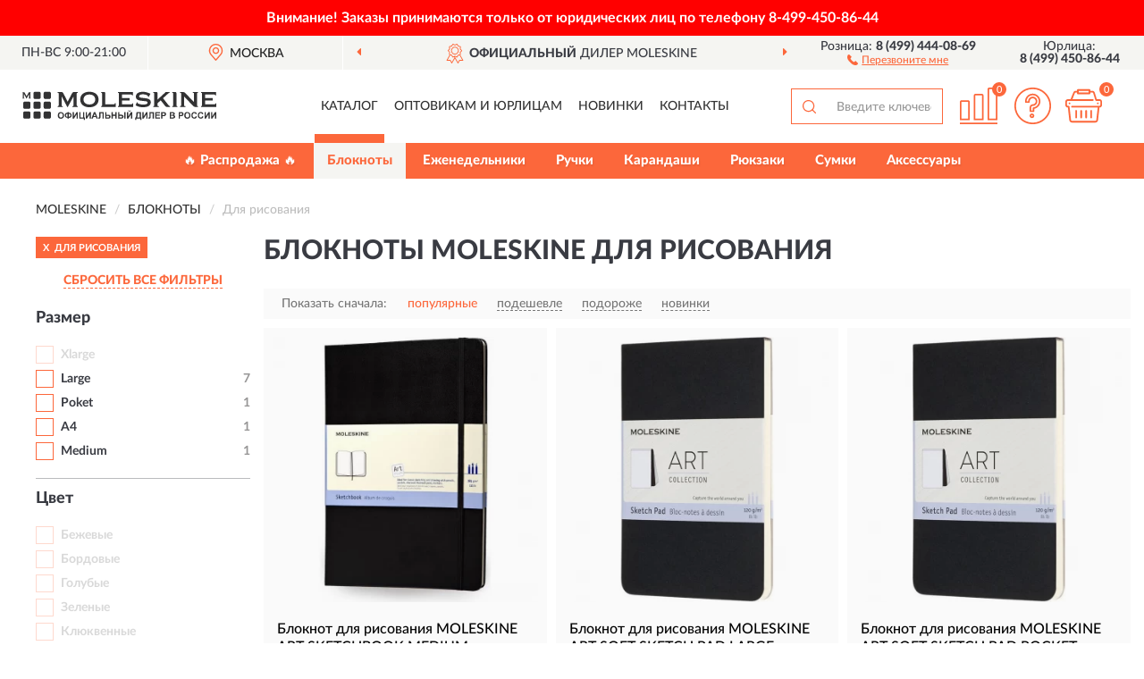

--- FILE ---
content_type: text/html; charset=utf-8
request_url: https://moleskine-shop.ru/bloknot/dlya-risovaniya/
body_size: 11986
content:
<!DOCTYPE html>
<html dir="ltr" lang="ru">
<head>
<meta charset="UTF-8" />
<meta name="viewport" content="width=device-width, initial-scale=1, shrink-to-fit=no" />
<base href="https://moleskine-shop.ru/" />
<link rel="preload" href="catalog/view/fonts/Lato-Medium.woff2" as="font" type="font/woff2" crossorigin="anonymous" />
<link rel="preload" href="catalog/view/fonts/Lato-Heavy.woff2" as="font" type="font/woff2" crossorigin="anonymous" />
<link rel="preload" href="catalog/view/fonts/Lato-Bold.woff2" as="font" type="font/woff2" crossorigin="anonymous" />
<link rel="preload" href="catalog/view/fonts/font-awesome/fonts/fontawesome-webfont.woff2" as="font" type="font/woff2" crossorigin="anonymous" />
<link rel="preload" href="catalog/view/javascript/jquery/jquery.min.js" as="script" type="text/javascript" />
<link rel="preload" href="catalog/view/theme/coloring/assets/bootstrap/css/bootstrap.min.css" as="style" type="text/css" />
<link rel="preload" href="catalog/view/theme/coloring/stylesheet/style.css?ver=68" as="style" type="text/css" />
<title>Блокноты MOLESKINE Для рисования. Официальный Сайт MOLESKINE в России.</title>
<meta name="description" content="Купить ✅ блокноты MOLESKINE (MOLESKINE) Для рисования ❤️ по низкой цене можно на ❗ Официальном Сайте MOLESKINE с доставкой ✈️ по всей России." /><meta name="yandex-verification" content="0d253975728fa184" /><meta http-equiv="X-UA-Compatible" content="IE=edge">
<link rel="apple-touch-icon" sizes="76x76" href="favicon-76x76.png" />
<link rel="apple-touch-icon" sizes="192x192" href="favicon-192x192.png" />
<link rel="icon" type="image/png" sizes="192x192" href="favicon-192x192.png" />
<meta name="msapplication-config" content="browserconfig.xml" />
<meta name="theme-color" content="#FFFFFF" />
<link href="https://moleskine-shop.ru/bloknot/dlya-risovaniya/" rel="canonical" />
<script src="catalog/view/javascript/jquery/jquery.min.js"></script>
<link href="catalog/view/theme/coloring/assets/bootstrap/css/bootstrap.min.css" rel="stylesheet" type="text/css" />
<link href="catalog/view/theme/coloring/stylesheet/style.css?ver=68" rel="stylesheet" type="text/css" />
<link href="//fonts.googleapis.com/css?family=Open Sans&subset=latin,cyrillic" rel="stylesheet" type="text/css" /><style>
#skmain {width:100%;height:auto;overflow:auto;box-sizing:border-box;background:#ff0000;}
.skwrapper {display:block;text-align:center;padding:10px 45px;margin:0 auto;font-family:'Open Sans';font-size:16px;color:#ffffff;line-height: 1.2;}
.skcontainer {padding:10px;margin:0 auto;}
.skclose {color: #ffffff;cursor: pointer;position: absolute;right: 10px;top: 10px;line-height: 1;}
.skclose:hover .fa {color:#f0e9f5;}
#skmain span.nowrap {white-space: nowrap;}
</style>
</head>
<body class="product-category category-1">
<!--noindex-->
<div id="skmain">
	<div class="skwrapper"><span style="font-family: 'LatoWebBold';margin-left: -5px;margin-right: -5px;">Внимание! Заказы принимаются только от юридических лиц по телефону <span class="nowrap">8-499-450-86-44</span></span></div>
		<div id="sktbid" class="hidden" data-sktbid="930049751"></div>
</div><!--/noindex-->
<header class="nobg">
		<div class="top-menu-bgr-box msk">
		<div class="container">
			<div class="row">
				<div class="working_time col-xs-6 col-sm-3 col-md-3 col-lg-2 text-center">
					<div class="rezim">ПН-ВС 9:00-21:00</div>
				</div>
				<div class="current-city-holder col-xs-6 col-sm-3 col-md-3 col-lg-2 text-center">
					<button type="button" class="btn btn-link current-city"><i></i><span>Москва</span></button>
					<div class="check-city-block">
						<p class="title">Ваш город - <span>Москва</span></p>
						<div class="check-city-button-holder">
							<button class="btn yes-button">Да</button>
							<button class="btn no-button" data-toggle="modal" data-target="#userCity">Выбрать другой город</button>
						</div>
						<p class="check-city-notification">От выбраного города зависят сроки доставки</p>
					</div>	
				</div>
				<div class="top-advantage col-xs-12 text-center msk">
					<div class="advantage" id="advantage_carousel">
						<div class="advantage-block"><span><b>Официальный</b> дилер MOLESKINE</span></div>
						<div class="advantage-block"><span><b>Доставим</b> по всей России</span></div>						<div class="advantage-block"><span><b>До 18 мес.</b> гарантия производителя</span></div>					</div>
				</div>
								<div class="header_address col-lg-3 text-center">
					<div class="address">м. Таганская, ул. Большие Каменщики,<br>д. 6, стр. 1<div class="findus"><a href="https://moleskine-shop.ru/contacts"><i></i><span>Как нас найти</span></a></div></div>
				</div>
				<div class="header_phone fl_phone col-xs-6 col-sm-3 col-md-3 col-lg-2 text-center">
					<div class="tel">Розница: <b>8 (499) 444-08-69</b></div>
					<div class="call"><a role="button" class="callme"><i></i><span>Перезвоните мне</span></a></div>
				</div>
				<div class="header_phone ul_phone col-xs-6 col-sm-3 col-md-3 col-lg-2 text-center">
					<div class="tel">Юрлица: <b>8 (499) 450-86-44</b></div>
				</div>
							</div>
		</div>
	</div>
			<div class="header-bgr-box nobg">
		<div class="container">
									<div class="row">
				<div class="logo-block col-md-3 col-sm-12 col-xs-12">
					<div id="logo">
					  					  							<a href="https://moleskine-shop.ru/"><img src="/image/catalog/logo.svg" width="217" height="33" title="Moleskine-Shop.ru" alt="Moleskine-Shop.ru" class="img-responsive" /></a>
											  					</div>
				</div>
				<div class="catalog-block col-md-5 col-xs-12 text-center">
					<div class="catalog-line text-center">
						<div class="catalog-item text-center">
							<a role="button" onclick="getcatalog();" class="catalog-url">Каталог</a>
						</div>
						<div class="catalog-item text-center">
							<a href="https://moleskine-shop.ru/contacts-opt" class="opt-url">Оптовикам и юрлицам</a>						</div>
						<div class="catalog-item text-center">
													<a href="https://moleskine-shop.ru/novinki" class="novinki-url">Новинки</a>												</div>
						<div class="catalog-item text-center">
							<a href="https://moleskine-shop.ru/contacts" class="contacts-url">Контакты</a>						</div>
					</div>
				</div>
				<div class="cart-block col-md-2 col-sm-4 col-xs-5 text-center">
					<div class="row">
						<div class="cart-item compare-icon col-xs-4">
							<a rel="nofollow" href="https://moleskine-shop.ru/compare-products/" class="mcompare"><span id="mcompare-total" class="compare-qty">0</span></a>
						</div>
						<div class="cart-item help-icon col-xs-4">
							<a role="button" class="mhelp dropdown-toggle" data-toggle="dropdown"><span style="font-size:0">Справка</span></a>
							<ul class="help-icon-menu dropdown-menu">
								<li><a href="https://moleskine-shop.ru/dostavka"><i class="fa fa-circle"></i> Доставка</a></li>
								<li><a href="https://moleskine-shop.ru/oplata"><i class="fa fa-circle"></i> Оплата</a></li>
								<li><a href="https://moleskine-shop.ru/vozvrat"><i class="fa fa-circle"></i> Возврат</a></li>
							</ul>
						</div>
						<div class="cart-item cart-icon col-xs-4">
							<a rel="nofollow" href="/simplecheckout/" class="mcart"><span id="mcart-total" class="cart-qty">0</span></a>
						</div>
					</div>
				</div>
				<div class="search-block col-md-2 col-sm-8 col-xs-7"><div id="search" class="input-group">
	<span class="input-group-btn"><button type="button" class="btn" id="search-button"><span style="display:block;font-size:0">Поиск</span></button></span>
	<input type="text" name="search" value="" placeholder="Введите ключевое слово" class="form-control" />
</div></div>
			</div>
					</div>
	</div>
			<div class="menu-top-box">
		<div class="container">
			<div id="menu-list-top">
											<div class="menu-item">
					<a href="https://moleskine-shop.ru/rasprodazha/">🔥 Распродажа 🔥</a>				</div>
								<div class="menu-item">
					<a href="https://moleskine-shop.ru/bloknot/" class="active">Блокноты</a>				</div>
								<div class="menu-item">
					<a href="https://moleskine-shop.ru/ezhenedelniki/">Еженедельники</a>				</div>
								<div class="menu-item">
					<a href="https://moleskine-shop.ru/ruchki/">Ручки</a>				</div>
								<div class="menu-item">
					<a href="https://moleskine-shop.ru/karandashi/">Карандаши</a>				</div>
								<div class="menu-item">
					<a href="https://moleskine-shop.ru/rjukzaki/">Рюкзаки</a>				</div>
								<div class="menu-item">
					<a href="https://moleskine-shop.ru/sumki/">Сумки</a>				</div>
								<div class="menu-item">
					<a href="https://moleskine-shop.ru/aksessuary/">Аксессуары</a>				</div>
										</div>
					</div>
    </div>
	</header>
<div class="hidden" id="mapdata" data-lat="55.76" data-lon="37.64"></div>
<div class="hidden" id="mapcity" data-text="Москва" data-kladr="7700000000000" data-zip="115172" data-fias="0c5b2444-70a0-4932-980c-b4dc0d3f02b5"></div>
<div class="hidden" id="userip" data-text="3.22.167.56" data-recook="0"></div>
<div class="container category-page">
  <div class="row">
	<div class="breadcrumb-line col-sm-12">
		<ul class="breadcrumb" itemscope="" itemtype="http://schema.org/BreadcrumbList">
											<li itemscope="" itemprop="itemListElement" itemtype="http://schema.org/ListItem"><a itemprop="item" href="https://moleskine-shop.ru/"><span itemprop="name">MOLESKINE</span></a><meta itemprop="position" content="1" /></li>
														<li itemscope="" itemprop="itemListElement" itemtype="http://schema.org/ListItem"><a itemprop="item" href="https://moleskine-shop.ru/bloknot/"><span itemprop="name">Блокноты</span></a><meta itemprop="position" content="2" /></li>
														<li itemscope="" itemprop="itemListElement" itemtype="http://schema.org/ListItem" class="active"><span itemprop="name">Для рисования</span><link itemprop="item" href="https://moleskine-shop.ru/bloknot/dlya-risovaniya/" /><meta itemprop="position" content="3" /></li>
							</ul>
	</div>
		<div id="column-left" class="col-md-3 col-sm-4 hidden-xs">
    <div id="panel-filterpro0" class="panel-filterpro">
	<div class="panel panel-default">
		<div class="panel-heading">
						<div class="filterons">
																																																																																																																																																																																																																																																																																																																																																																																																																																																																																																																																																																																																																																																																																																																																																																								<div class="filteron-item" data-text="fi_12_83"><span>X</span> Для рисования</div>
																																																																								</div>
						<div class="filterclrs">
				<a href="https://moleskine-shop.ru/bloknot/" id="clear_filter" rel="nofollow">СБРОСИТЬ ВСЕ ФИЛЬТРЫ</a>
			</div>
					</div>
		<div class="list-group">
			<div class="filter_groups">			<a role="button" class="list-group-item">Размер</a>
		<div class="list-group-item">
														<div class="checkbox rshaded shaded">
					<label>						<input id="fi_1_2" name="filterpro[1][]" type="checkbox" data-frl="xlarge/" value="2" disabled="disabled" />
						<a class="name">Xlarge</a><span class="count"></span>
					</label>
				</div>
																			<div class="checkbox">
					<label>						<input id="fi_1_3" name="filterpro[1][]" type="checkbox" data-frl="large/" value="3" />
						<a href="https://moleskine-shop.ru/bloknot/large/" rel="nofollow" class="name">Large</a><span class="count">7</span>
					</label>
				</div>
																			<div class="checkbox">
					<label>						<input id="fi_1_4" name="filterpro[1][]" type="checkbox" data-frl="poket/" value="4" />
						<a href="https://moleskine-shop.ru/bloknot/poket/" rel="nofollow" class="name">Poket</a><span class="count">1</span>
					</label>
				</div>
																			<div class="checkbox">
					<label>						<input id="fi_1_5" name="filterpro[1][]" type="checkbox" data-frl="a4/" value="5" />
						<a href="https://moleskine-shop.ru/bloknot/a4/" rel="nofollow" class="name">A4</a><span class="count">1</span>
					</label>
				</div>
																			<div class="checkbox">
					<label>						<input id="fi_1_6" name="filterpro[1][]" type="checkbox" data-frl="medium/" value="6" />
						<a href="https://moleskine-shop.ru/bloknot/medium/" rel="nofollow" class="name">Medium</a><span class="count">1</span>
					</label>
				</div>
																</div>
			<a role="button" class="list-group-item">Цвет</a>
		<div class="list-group-item">
														<div class="checkbox rshaded shaded">
					<label>						<input id="fi_2_10" name="filterpro[2][]" type="checkbox" data-frl="bejevye/" value="10" disabled="disabled" />
						<a class="name">Бежевые</a><span class="count"></span>
					</label>
				</div>
																			<div class="checkbox rshaded shaded">
					<label>						<input id="fi_2_130" name="filterpro[2][]" type="checkbox" data-frl="bordovye/" value="130" disabled="disabled" />
						<a class="name">Бордовые</a><span class="count"></span>
					</label>
				</div>
																			<div class="checkbox rshaded shaded">
					<label>						<input id="fi_2_12" name="filterpro[2][]" type="checkbox" data-frl="golubye/" value="12" disabled="disabled" />
						<a class="name">Голубые</a><span class="count"></span>
					</label>
				</div>
																			<div class="checkbox rshaded shaded">
					<label>						<input id="fi_2_18" name="filterpro[2][]" type="checkbox" data-frl="zelenye/" value="18" disabled="disabled" />
						<a class="name">Зеленые</a><span class="count"></span>
					</label>
				</div>
																			<div class="checkbox rshaded shaded">
					<label>						<input id="fi_2_16" name="filterpro[2][]" type="checkbox" data-frl="klyukvennye/" value="16" disabled="disabled" />
						<a class="name">Клюквенные</a><span class="count"></span>
					</label>
				</div>
																			<div class="checkbox noshow hidden">
					<label>						<input id="fi_2_11" name="filterpro[2][]" type="checkbox" data-frl="krasnye/" value="11" />
						<a href="https://moleskine-shop.ru/bloknot/krasnye/" rel="nofollow" class="name">Красные</a><span class="count">1</span>
					</label>
				</div>
																			<div class="checkbox rshaded shaded noshow hidden">
					<label>						<input id="fi_2_112" name="filterpro[2][]" type="checkbox" data-frl="laymovye1/" value="112" disabled="disabled" />
						<a class="name">Лаймовые</a><span class="count"></span>
					</label>
				</div>
																			<div class="checkbox rshaded shaded noshow hidden">
					<label>						<input id="fi_2_106" name="filterpro[2][]" type="checkbox" data-frl="oranjevye/" value="106" disabled="disabled" />
						<a class="name">Оранжевые</a><span class="count"></span>
					</label>
				</div>
																			<div class="checkbox rshaded shaded">
					<label>						<input id="fi_2_14" name="filterpro[2][]" type="checkbox" data-frl="rozovye/" value="14" disabled="disabled" />
						<a class="name">Розовые</a><span class="count"></span>
					</label>
				</div>
																			<div class="checkbox rshaded shaded">
					<label>						<input id="fi_2_15" name="filterpro[2][]" type="checkbox" data-frl="serye/" value="15" disabled="disabled" />
						<a class="name">Серые</a><span class="count"></span>
					</label>
				</div>
																			<div class="checkbox rshaded shaded noshow hidden">
					<label>						<input id="fi_2_8" name="filterpro[2][]" type="checkbox" data-frl="sinie/" value="8" disabled="disabled" />
						<a class="name">Синие</a><span class="count"></span>
					</label>
				</div>
																			<div class="checkbox rshaded shaded">
					<label>						<input id="fi_2_22" name="filterpro[2][]" type="checkbox" data-frl="s-risunkom/" value="22" disabled="disabled" />
						<a class="name">С рисунком</a><span class="count"></span>
					</label>
				</div>
																			<div class="checkbox noshow hidden">
					<label>						<input id="fi_2_9" name="filterpro[2][]" type="checkbox" data-frl="chernye/" value="9" />
						<a href="https://moleskine-shop.ru/bloknot/chernye/" rel="nofollow" class="name">Черные</a><span class="count">8</span>
					</label>
				</div>
																		<div class="showall"><a role="button" class="showalls">Показать все</a><a role="button" class="hidealls hidden">Скрыть</a></div>
					</div>
			<a role="button" class="list-group-item">Разметка</a>
		<div class="list-group-item">
														<div class="checkbox rshaded shaded">
					<label>						<input id="fi_3_25" name="filterpro[3][]" type="checkbox" data-frl="v-kletku/" value="25" disabled="disabled" />
						<a class="name">В клетку</a><span class="count"></span>
					</label>
				</div>
																			<div class="checkbox">
					<label>						<input id="fi_3_26" name="filterpro[3][]" type="checkbox" data-frl="nelinovanye/" value="26" />
						<a href="https://moleskine-shop.ru/bloknot/nelinovanye/" rel="nofollow" class="name">Нелинованные</a><span class="count">9</span>
					</label>
				</div>
																			<div class="checkbox rshaded shaded">
					<label>						<input id="fi_3_27" name="filterpro[3][]" type="checkbox" data-frl="v-lineyku/" value="27" disabled="disabled" />
						<a class="name">В линейку</a><span class="count"></span>
					</label>
				</div>
																			<div class="checkbox rshaded shaded">
					<label>						<input id="fi_3_28" name="filterpro[3][]" type="checkbox" data-frl="s-punktirom/" value="28" disabled="disabled" />
						<a class="name">С пунктиром (в точку)</a><span class="count"></span>
					</label>
				</div>
																</div>
			<a role="button" class="list-group-item">Тип</a>
		<div class="list-group-item">
														<div class="checkbox">
					<label>						<input id="fi_4_124" name="filterpro[4][]" type="checkbox" data-frl="albomy/" value="124" />
						<a href="https://moleskine-shop.ru/bloknot/albomy/" rel="nofollow" class="name">Альбомы</a><span class="count">3</span>
					</label>
				</div>
																			<div class="checkbox rshaded shaded">
					<label>						<input id="fi_4_125" name="filterpro[4][]" type="checkbox" data-frl="zapisnye-knijki/" value="125" disabled="disabled" />
						<a class="name">Записные книжки</a><span class="count"></span>
					</label>
				</div>
																			<div class="checkbox">
					<label>						<input id="fi_4_126" name="filterpro[4][]" type="checkbox" data-frl="sketchbuki/" value="126" />
						<a href="https://moleskine-shop.ru/bloknot/sketchbuki/" rel="nofollow" class="name">Скетчбуки</a><span class="count">5</span>
					</label>
				</div>
																			<div class="checkbox rshaded shaded">
					<label>						<input id="fi_4_127" name="filterpro[4][]" type="checkbox" data-frl="tetradi/" value="127" disabled="disabled" />
						<a class="name">Тетради</a><span class="count"></span>
					</label>
				</div>
																</div>
			<a role="button" class="list-group-item">Обложка</a>
		<div class="list-group-item">
														<div class="checkbox">
					<label>						<input id="fi_5_30" name="filterpro[5][]" type="checkbox" data-frl="s-tverdoy-oblojkoy/" value="30" />
						<a href="https://moleskine-shop.ru/bloknot/s-tverdoy-oblojkoy/" rel="nofollow" class="name">С твердой обложкой</a><span class="count">4</span>
					</label>
				</div>
																			<div class="checkbox">
					<label>						<input id="fi_5_31" name="filterpro[5][]" type="checkbox" data-frl="s-myagkoy-oblojkoy/" value="31" />
						<a href="https://moleskine-shop.ru/bloknot/s-myagkoy-oblojkoy/" rel="nofollow" class="name">С мягкой обложкой</a><span class="count">5</span>
					</label>
				</div>
																</div>
			<a role="button" class="list-group-item">Объем</a>
		<div class="list-group-item">
														<div class="checkbox rshaded shaded">
					<label>						<input id="fi_6_228" name="filterpro[6][]" type="checkbox" data-frl="60-listov/" value="228" disabled="disabled" />
						<a class="name">60 листов</a><span class="count"></span>
					</label>
				</div>
																			<div class="checkbox rshaded shaded">
					<label>						<input id="fi_6_36" name="filterpro[6][]" type="checkbox" data-frl="64-lista/" value="36" disabled="disabled" />
						<a class="name">64 листа</a><span class="count"></span>
					</label>
				</div>
																			<div class="checkbox noshow hidden">
					<label>						<input id="fi_6_33" name="filterpro[6][]" type="checkbox" data-frl="72-lista/" value="33" />
						<a href="https://moleskine-shop.ru/bloknot/72-lista/" rel="nofollow" class="name">72 листа</a><span class="count">1</span>
					</label>
				</div>
																			<div class="checkbox rshaded shaded noshow hidden">
					<label>						<input id="fi_6_34" name="filterpro[6][]" type="checkbox" data-frl="80-listov/" value="34" disabled="disabled" />
						<a class="name">80 листов</a><span class="count"></span>
					</label>
				</div>
																			<div class="checkbox">
					<label>						<input id="fi_6_41" name="filterpro[6][]" type="checkbox" data-frl="88-listov/" value="41" />
						<a href="https://moleskine-shop.ru/bloknot/88-listov/" rel="nofollow" class="name">88 листов</a><span class="count">3</span>
					</label>
				</div>
																			<div class="checkbox">
					<label>						<input id="fi_6_131" name="filterpro[6][]" type="checkbox" data-frl="96-listov/" value="131" />
						<a href="https://moleskine-shop.ru/bloknot/96-listov/" rel="nofollow" class="name">96 листов</a><span class="count">1</span>
					</label>
				</div>
																			<div class="checkbox noshow hidden">
					<label>						<input id="fi_6_32" name="filterpro[6][]" type="checkbox" data-frl="104-lista/" value="32" />
						<a href="https://moleskine-shop.ru/bloknot/104-lista/" rel="nofollow" class="name">104 листа</a><span class="count">2</span>
					</label>
				</div>
																			<div class="checkbox rshaded shaded noshow hidden">
					<label>						<input id="fi_6_35" name="filterpro[6][]" type="checkbox" data-frl="120-listov/" value="35" disabled="disabled" />
						<a class="name">120 листов</a><span class="count"></span>
					</label>
				</div>
																			<div class="checkbox rshaded shaded">
					<label>						<input id="fi_6_212" name="filterpro[6][]" type="checkbox" data-frl="160-listov/" value="212" disabled="disabled" />
						<a class="name">160 листов</a><span class="count"></span>
					</label>
				</div>
																			<div class="checkbox rshaded shaded">
					<label>						<input id="fi_6_132" name="filterpro[6][]" type="checkbox" data-frl="176-listov/" value="132" disabled="disabled" />
						<a class="name">176 листов</a><span class="count"></span>
					</label>
				</div>
																			<div class="checkbox rshaded shaded">
					<label>						<input id="fi_6_37" name="filterpro[6][]" type="checkbox" data-frl="192-lista/" value="37" disabled="disabled" />
						<a class="name">192 листа</a><span class="count"></span>
					</label>
				</div>
																			<div class="checkbox rshaded shaded">
					<label>						<input id="fi_6_39" name="filterpro[6][]" type="checkbox" data-frl="240-listov/" value="39" disabled="disabled" />
						<a class="name">240 листов</a><span class="count"></span>
					</label>
				</div>
																			<div class="checkbox rshaded shaded">
					<label>						<input id="fi_6_38" name="filterpro[6][]" type="checkbox" data-frl="400-listov/" value="38" disabled="disabled" />
						<a class="name">400 листов</a><span class="count"></span>
					</label>
				</div>
																		<div class="showall"><a role="button" class="showalls">Показать все</a><a role="button" class="hidealls hidden">Скрыть</a></div>
					</div>
			<a role="button" class="list-group-item">Модель</a>
		<div class="list-group-item">
														<div class="checkbox">
					<label>						<input id="fi_7_45" name="filterpro[7][]" type="checkbox" data-frl="art-sketchbook/" value="45" />
						<a href="https://moleskine-shop.ru/bloknot/art-sketchbook/" rel="nofollow" class="name">Art Sketchbook</a><span class="count">1</span>
					</label>
				</div>
																			<div class="checkbox">
					<label>						<input id="fi_7_61" name="filterpro[7][]" type="checkbox" data-frl="art-soft-sketch-pad/" value="61" />
						<a href="https://moleskine-shop.ru/bloknot/art-soft-sketch-pad/" rel="nofollow" class="name">Art Soft Sketch Pad</a><span class="count">2</span>
					</label>
				</div>
																			<div class="checkbox rshaded shaded noshow hidden">
					<label>						<input id="fi_7_46" name="filterpro[7][]" type="checkbox" data-frl="art-watercolour/" value="46" disabled="disabled" />
						<a class="name">Art Watercolour</a><span class="count"></span>
					</label>
				</div>
																			<div class="checkbox rshaded shaded noshow hidden">
					<label>						<input id="fi_7_47" name="filterpro[7][]" type="checkbox" data-frl="cahier-journal/" value="47" disabled="disabled" />
						<a class="name">Cahier Journal</a><span class="count"></span>
					</label>
				</div>
																			<div class="checkbox noshow hidden">
					<label>						<input id="fi_7_62" name="filterpro[7][]" type="checkbox" data-frl="cahier-sketch-album/" value="62" />
						<a href="https://moleskine-shop.ru/bloknot/cahier-sketch-album/" rel="nofollow" class="name">Cahier Sketch Album</a><span class="count">2</span>
					</label>
				</div>
																			<div class="checkbox">
					<label>						<input id="fi_7_49" name="filterpro[7][]" type="checkbox" data-frl="classic/" value="49" />
						<a href="https://moleskine-shop.ru/bloknot/classic/" rel="nofollow" class="name">Classic</a><span class="count">2</span>
					</label>
				</div>
																			<div class="checkbox rshaded shaded">
					<label>						<input id="fi_7_50" name="filterpro[7][]" type="checkbox" data-frl="classic-expended/" value="50" disabled="disabled" />
						<a class="name">Classic Expended</a><span class="count"></span>
					</label>
				</div>
																			<div class="checkbox rshaded shaded noshow hidden">
					<label>						<input id="fi_7_232" name="filterpro[7][]" type="checkbox" data-frl="classic-silk/" value="232" disabled="disabled" />
						<a class="name">Classic Silk</a><span class="count"></span>
					</label>
				</div>
																			<div class="checkbox noshow hidden">
					<label>						<input id="fi_7_63" name="filterpro[7][]" type="checkbox" data-frl="classic-sketchbook/" value="63" />
						<a href="https://moleskine-shop.ru/bloknot/classic-sketchbook/" rel="nofollow" class="name">Classic Sketchbook</a><span class="count">2</span>
					</label>
				</div>
																			<div class="checkbox rshaded shaded">
					<label>						<input id="fi_7_51" name="filterpro[7][]" type="checkbox" data-frl="classic-soft/" value="51" disabled="disabled" />
						<a class="name">Classic Soft</a><span class="count"></span>
					</label>
				</div>
																			<div class="checkbox rshaded shaded noshow hidden">
					<label>						<input id="fi_7_59" name="filterpro[7][]" type="checkbox" data-frl="classic-watercolour/" value="59" disabled="disabled" />
						<a class="name">Classic Watercolour</a><span class="count"></span>
					</label>
				</div>
																			<div class="checkbox rshaded shaded">
					<label>						<input id="fi_7_52" name="filterpro[7][]" type="checkbox" data-frl="limited-edition/" value="52" disabled="disabled" />
						<a class="name">Limited Edition</a><span class="count"></span>
					</label>
				</div>
																			<div class="checkbox rshaded shaded noshow hidden">
					<label>						<input id="fi_7_230" name="filterpro[7][]" type="checkbox" data-frl="passion-recipe/" value="230" disabled="disabled" />
						<a class="name">Passion Recipe</a><span class="count"></span>
					</label>
				</div>
																			<div class="checkbox rshaded shaded noshow hidden">
					<label>						<input id="fi_7_54" name="filterpro[7][]" type="checkbox" data-frl="passion-wedding/" value="54" disabled="disabled" />
						<a class="name">Passion Wedding</a><span class="count"></span>
					</label>
				</div>
																			<div class="checkbox rshaded shaded noshow hidden">
					<label>						<input id="fi_7_231" name="filterpro[7][]" type="checkbox" data-frl="passion-wine/" value="231" disabled="disabled" />
						<a class="name">Passion Wine</a><span class="count"></span>
					</label>
				</div>
																			<div class="checkbox rshaded shaded noshow hidden">
					<label>						<input id="fi_7_55" name="filterpro[7][]" type="checkbox" data-frl="professional/" value="55" disabled="disabled" />
						<a class="name">Professional</a><span class="count"></span>
					</label>
				</div>
																			<div class="checkbox rshaded shaded noshow hidden">
					<label>						<input id="fi_7_58" name="filterpro[7][]" type="checkbox" data-frl="volant/" value="58" disabled="disabled" />
						<a class="name">Volant</a><span class="count"></span>
					</label>
				</div>
																		<div class="showall"><a role="button" class="showalls">Показать все</a><a role="button" class="hidealls hidden">Скрыть</a></div>
					</div>
			<a role="button" class="list-group-item">Размер в см.</a>
		<div class="list-group-item">
														<div class="checkbox">
					<label>						<input id="fi_8_72" name="filterpro[8][]" type="checkbox" data-frl="914-sm/" value="72" />
						<a href="https://moleskine-shop.ru/bloknot/914-sm/" rel="nofollow" class="name">9*14 см</a><span class="count">2</span>
					</label>
				</div>
																			<div class="checkbox">
					<label>						<input id="fi_8_73" name="filterpro[8][]" type="checkbox" data-frl="11518-sm/" value="73" />
						<a href="https://moleskine-shop.ru/bloknot/11518-sm/" rel="nofollow" class="name">11,5*18 см</a><span class="count">1</span>
					</label>
				</div>
																			<div class="checkbox">
					<label>						<input id="fi_8_71" name="filterpro[8][]" type="checkbox" data-frl="1321-sm/" value="71" />
						<a href="https://moleskine-shop.ru/bloknot/1321-sm/" rel="nofollow" class="name">13*21 см</a><span class="count">4</span>
					</label>
				</div>
																			<div class="checkbox rshaded shaded">
					<label>						<input id="fi_8_69" name="filterpro[8][]" type="checkbox" data-frl="1925-sm/" value="69" disabled="disabled" />
						<a class="name">19*25 см</a><span class="count"></span>
					</label>
				</div>
																			<div class="checkbox">
					<label>						<input id="fi_8_134" name="filterpro[8][]" type="checkbox" data-frl="21297-sm/" value="134" />
						<a href="https://moleskine-shop.ru/bloknot/21297-sm/" rel="nofollow" class="name">21*29,7 см</a><span class="count">1</span>
					</label>
				</div>
																</div>
			<a role="button" class="list-group-item">Плотность</a>
		<div class="list-group-item">
														<div class="checkbox">
					<label>						<input id="fi_9_75" name="filterpro[9][]" type="checkbox" data-frl="70-gm2/" value="75" />
						<a href="https://moleskine-shop.ru/bloknot/70-gm2/" rel="nofollow" class="name">70 г/м2</a><span class="count">7</span>
					</label>
				</div>
																			<div class="checkbox rshaded shaded">
					<label>						<input id="fi_9_203" name="filterpro[9][]" type="checkbox" data-frl="100-gm2/" value="203" disabled="disabled" />
						<a class="name">100 г/м2</a><span class="count"></span>
					</label>
				</div>
																			<div class="checkbox">
					<label>						<input id="fi_9_213" name="filterpro[9][]" type="checkbox" data-frl="120-gm2/" value="213" />
						<a href="https://moleskine-shop.ru/bloknot/120-gm2/" rel="nofollow" class="name">120 г/м2</a><span class="count">1</span>
					</label>
				</div>
																			<div class="checkbox rshaded shaded">
					<label>						<input id="fi_9_74" name="filterpro[9][]" type="checkbox" data-frl="200-gm2/" value="74" disabled="disabled" />
						<a class="name">200 г/м2</a><span class="count"></span>
					</label>
				</div>
																</div>
			<a role="button" class="list-group-item">Материал обложки</a>
		<div class="list-group-item">
														<div class="checkbox">
					<label>						<input id="fi_10_76" name="filterpro[10][]" type="checkbox" data-frl="s-kartonnoy-oblojkoy/" value="76" />
						<a href="https://moleskine-shop.ru/bloknot/s-kartonnoy-oblojkoy/" rel="nofollow" class="name">С картонной обложкой</a><span class="count">8</span>
					</label>
				</div>
																			<div class="checkbox rshaded shaded">
					<label>						<input id="fi_10_77" name="filterpro[10][]" type="checkbox" data-frl="s-tekstilnoy-oblojkoy/" value="77" disabled="disabled" />
						<a class="name">С текстильной обложкой</a><span class="count"></span>
					</label>
				</div>
																			<div class="checkbox rshaded shaded">
					<label>						<input id="fi_10_78" name="filterpro[10][]" type="checkbox" data-frl="s-kojanoy-oblojkoy/" value="78" disabled="disabled" />
						<a class="name">С кожаной обложкой</a><span class="count"></span>
					</label>
				</div>
																			<div class="checkbox rshaded shaded">
					<label>						<input id="fi_10_129" name="filterpro[10][]" type="checkbox" data-frl="s-oblojkoy-iz-poliuretana/" value="129" disabled="disabled" />
						<a class="name">С обложкой из полиуретана</a><span class="count"></span>
					</label>
				</div>
																</div>
			<a role="button" class="list-group-item">Особенности</a>
		<div class="list-group-item">
														<div class="checkbox">
					<label>						<input id="fi_12_81" name="filterpro[12][]" type="checkbox" data-frl="s-otkidnoy-oblojkoy/" value="81" />
						<a href="https://moleskine-shop.ru/bloknot/s-otkidnoy-oblojkoy/" rel="nofollow" class="name">С откидной обложкой</a><span class="count">2</span>
					</label>
				</div>
																			<div class="checkbox">
					<label>						<input id="fi_12_82" name="filterpro[12][]" type="checkbox" data-frl="dlya-akvareli/" value="82" />
						<a href="https://moleskine-shop.ru/bloknot/dlya-akvareli/" rel="nofollow" class="name">Для акварели</a><span class="count">3</span>
					</label>
				</div>
																			<div class="checkbox selected">
					<label>						<input id="fi_12_83" name="filterpro[12][]" type="checkbox" data-frl="dlya-risovaniya/" value="83" checked="checked" />
						<a href="https://moleskine-shop.ru/bloknot/" class="name">Для рисования</a><span class="count">9</span>
					</label>
				</div>
																			<div class="checkbox">
					<label>						<input id="fi_12_84" name="filterpro[12][]" type="checkbox" data-frl="nabory/" value="84" />
						<a href="https://moleskine-shop.ru/bloknot/nabory/" rel="nofollow" class="name">Наборы</a><span class="count">30</span>
					</label>
				</div>
																			<div class="checkbox">
					<label>						<input id="fi_12_138" name="filterpro[12][]" type="checkbox" data-frl="s-otryvnymi-stranicami/" value="138" />
						<a href="https://moleskine-shop.ru/bloknot/s-otryvnymi-stranicami/" rel="nofollow" class="name">С отрывными страницами</a><span class="count">30</span>
					</label>
				</div>
																</div>
			<a role="button" class="list-group-item">Limited Edition</a>
		<div class="list-group-item">
														<div class="checkbox rshaded shaded">
					<label>						<input id="fi_13_227" name="filterpro[13][]" type="checkbox" data-frl="year-of-the-rabbit/" value="227" disabled="disabled" />
						<a class="name">Year Of The Rabbit</a><span class="count"></span>
					</label>
				</div>
																			<div class="checkbox rshaded shaded">
					<label>						<input id="fi_13_108" name="filterpro[13][]" type="checkbox" data-frl="sakura/" value="108" disabled="disabled" />
						<a class="name">Sakura</a><span class="count"></span>
					</label>
				</div>
																			<div class="checkbox">
					<label>						<input id="fi_13_123" name="filterpro[13][]" type="checkbox" data-frl="other/" value="123" />
						<a href="https://moleskine-shop.ru/bloknot/other/" rel="nofollow" class="name">Other</a><span class="count">9</span>
					</label>
				</div>
																</div>
	</div>		</div>
		<div style="display: none">
			<input type="hidden" name="page" value="1" />
			<input type="hidden" name="sort" value="" />
			<input type="hidden" name="order" value="" />
			<input type="hidden" name="limit" value="" />
			<input type="hidden" name="path" value="1" />
			<input type="hidden" name="route" value="product/category" />
			<input type="hidden" name="category_id" value="1" />
			<input type="hidden" name="manufacturer_id" value="0" />
			<input type="hidden" name="filter_reviews" value="0" />
			<input type="hidden" id="gourl" value="https://moleskine-shop.ru/bloknot/dlya-risovaniya/" />
		</div>
		<div id="selffilter" class="hidden"><div class="selffilter-group">Выбрано фильтров: <span></span></div><a role="button" onclick="goffilter();" class="btn btn-primary btn-sm">Показать</a></div>
	</div>
<script>
$(document).ready(function () {
	var goftimer = null;
	var pnfiltr = $('#panel-filterpro0');
	
	$(pnfiltr).on('click','.filteron-item',function(){
		let filin = $(this).data('text');
		$('#' + filin).prop('checked', false).removeAttr('checked');
		let fhref = $('#' + filin).next('a').attr('href');
		window.location.href = fhref;
	});
	
	$(pnfiltr).on('click','input[type="checkbox"]',function(){
		clearTimeout(goftimer);let fref = $('#gourl').attr('value');let frl = '/'+ $(this).data('frl');let fptop = ($(this).offset().top - $('.panel-filterpro').offset().top - 12);
		if ($('#selffilter').hasClass('mobile')) {fptop = (fptop + 9);}
		if ($(this).prop('checked')) {$(this).attr('checked', 'checked');fref += $(this).data('frl');} else {$(this).removeAttr('checked');fref = fref.replace(frl, '/');}
		$('#selffilter').animate({top:fptop}).removeClass('hidden');
		goftimer = setTimeout(function() {$('#selffilter').addClass('hidden');}, 5000);
		let ckcnt = $('.panel-filterpro .checkbox input[checked="checked"]').length;
		$('#selffilter span').text(ckcnt);$('#gourl').attr('value', fref);
	});
	
	$(pnfiltr).on('click','.checkbox:not(.shaded) a.name',function(e){
		e.preventDefault();$(pnfiltr).fadeTo('fast',.6);
		let fhref = $(this).attr('href');fsort = $(pnfiltr).find("input[name='sort']");forder = $(pnfiltr).find("input[name='order']");
		if (fsort.val() && forder.val()) {fhref += '?sort=' + fsort.val() + '&order=' + forder.val();}
		window.location.href = fhref;return false;
	});
	
	$(pnfiltr).on('click','.checkbox.shaded:not(.selected) a.name',function(){return false;});
	$('#selffilter').hover(function() {clearTimeout(goftimer);},function() {goftimer = setTimeout(function() {$('#selffilter').addClass('hidden');}, 3000);});
	
	$(pnfiltr).on('click','.showalls',function(){$(this).addClass('hidden');$(this).parent().find('.hidealls').removeClass('hidden');var felems = $(this).parent().parent().find('.checkbox.noshow');$(felems).each(function(index, element) {setTimeout(function() {$(element).removeClass('hidden');}, (index * 30));});});
	$(pnfiltr).on('click','.hidealls',function(){$(this).addClass('hidden');$(this).parent().find('.showalls').removeClass('hidden');var felems = $(this).parent().parent().find('.checkbox.noshow');$($(felems).get().reverse()).each(function(index, element) {setTimeout(function() {$(element).addClass('hidden');}, (index * 20));});});
});
</script>
</div>
  </div>
			                    <div id="content" class="category-content col-sm-8 col-md-9">
	<h1>Блокноты MOLESKINE Для рисования </h1>
		<div class="content-top-box row"></div>
    <!--noindex-->
				<div class="sort-box row">
			<div class="sort-line col-sm-12">
				<div class="sort-block">
					<form class="form-inline">
						<div class="form-group">
							<label style="">Показать сначала:</label>
														<a href="https://moleskine-shop.ru/bloknot/dlya-risovaniya/?sort=p.phit&amp;order=DESC" class="btn btn-link active" rel="nofollow"><span>популярные</span></a>
														<a href="https://moleskine-shop.ru/bloknot/dlya-risovaniya/?sort=p.price&amp;order=ASC" class="btn btn-link" rel="nofollow"><span>подешевле</span></a>
														<a href="https://moleskine-shop.ru/bloknot/dlya-risovaniya/?sort=p.price&amp;order=DESC" class="btn btn-link" rel="nofollow"><span>подороже</span></a>
														<a href="https://moleskine-shop.ru/bloknot/dlya-risovaniya/?sort=p.date_added&amp;order=DESC" class="btn btn-link" rel="nofollow"><span>новинки</span></a>
													</div>
					</form>
				</div>
			</div>
		</div>
				<!--/noindex-->
		<div id="filterpro-container" class="row cat-row" itemtype="http://schema.org/ItemList" itemscope>
			<link itemprop="url" href="https://moleskine-shop.ru/bloknot/dlya-risovaniya/" />
									<div class="product-layout product-grid col-lg-4 col-xs-6" itemprop="itemListElement" itemtype="http://schema.org/ListItem" itemscope>
				<meta itemprop="position" content="1">
				<div class="product-thumb thumbnail" itemprop="item" itemtype="http://schema.org/Product" itemscope>
				<div class="image">
					<a href="https://moleskine-shop.ru/bloknot-dlja-risovanija-moleskine-art-sketchbook-medium-nelinovannyj-chernyj" id="product_441"><img src="https://moleskine-shop.ru/image/cache/catalog/Produkts/bloknot-dlya-risovaniya-moleskine-art-sketchbook-medium-nelinovannyy-chernyy-artqp054f2-345x345.webp" width="345" height="345" alt="Блокнот для рисования MOLESKINE ART SKETCHBOOK MEDIUM, нелинованный, черный" title="Блокнот для рисования MOLESKINE ART SKETCHBOOK MEDIUM, нелинованный, черный" class="img-responsive center-block" /></a>
														</div>
				<div class="caption">
					<div class="h4"><a href="https://moleskine-shop.ru/bloknot-dlja-risovanija-moleskine-art-sketchbook-medium-nelinovannyj-chernyj"><span itemprop="name">Блокнот для рисования MOLESKINE ART SKETCHBOOK MEDIUM, нелинованный, черный</span></a></div>
					<link itemprop="url" href="https://moleskine-shop.ru/bloknot-dlja-risovanija-moleskine-art-sketchbook-medium-nelinovannyj-chernyj" />
					<meta itemprop="image" content="https://moleskine-shop.ru/image/cache/catalog/Produkts/bloknot-dlya-risovaniya-moleskine-art-sketchbook-medium-nelinovannyy-chernyy-artqp054f2-345x345.webp">
					<div itemprop="brand" itemtype="https://schema.org/Brand" itemscope><meta itemprop="name" content="MOLESKINE"></div>
					<meta itemprop="sku" content="ARTQP054">
					<meta itemprop="mpn" content="ARTQP054">
					<meta itemprop="description" content="Блокнот для рисования MOLESKINE ART SKETCHBOOK MEDIUM, нелинованный, черный Medium, Черные, Нелинованные, С мягкой обложкой, 144 листа, Art Sketchbook, 11,5*18 см, 70 г/м2, С картонной обложкой, Для рисования, Other, Скетчбуки">
					<div class="pricerate">
						<div class="priceline">
													<span class="price" itemprop="offers" itemtype="http://schema.org/Offer" itemscope>
							  								<span class="price-new">3 055 руб.</span>
								<meta itemprop="price" content="3055">
							  								<meta itemprop="priceCurrency" content="RUB">
								<meta itemprop="priceValidUntil" content="2026-01-16">
								<link itemprop="url" href="https://moleskine-shop.ru/bloknot-dlja-risovanija-moleskine-art-sketchbook-medium-nelinovannyj-chernyj" />
								<meta itemprop="seller" content="Moleskine-Shop.ru">
								<meta itemprop="itemCondition" content="http://schema.org/NewCondition">
								<meta itemprop="availability" content="http://schema.org/InStock">
															</span>
																			<span class="rating"></span>
												</div>
						<div class="catsize">
												</div>
												<div class="catattr">
																				<div class="catattr-line"><span class="catattr-name">Размер, см:</span><span class="catattr-text">11,5*18 см</span></div>
														<div class="catattr-line"><span class="catattr-name">Количество листов, шт:</span><span class="catattr-text">144</span></div>
														<div class="catattr-line"><span class="catattr-name">Размер:</span><span class="catattr-text">Medium</span></div>
																			</div>
												<div class="buttonline">
													<a href="https://moleskine-shop.ru/bloknot-dlja-risovanija-moleskine-art-sketchbook-medium-nelinovannyj-chernyj" class="btn btn-primary btn-sm btn-addtocart">КУПИТЬ</a>
							<a id="compare_441" role="button" onclick="compare.add('441');" title="Сравнить" class="btn btn-primary btn-sm btn-compare">&nbsp;</a>
												</div>
					</div>
				</div>
								</div>
			</div>
												<div class="product-layout product-grid col-lg-4 col-xs-6" itemprop="itemListElement" itemtype="http://schema.org/ListItem" itemscope>
				<meta itemprop="position" content="2">
				<div class="product-thumb thumbnail" itemprop="item" itemtype="http://schema.org/Product" itemscope>
				<div class="image">
					<a href="https://moleskine-shop.ru/bloknot-dlja-risovanija-moleskine-art-soft-sketch-pad-large-nelinovannyj-chernyj" id="product_428"><img src="https://moleskine-shop.ru/image/cache/catalog/Produkts/bloknot-dlya-risovaniya-moleskine-art-soft-sketch-pad-large-nelinovannyy-chernyy-artskpad3-345x345.webp" width="345" height="345" alt="Блокнот для рисования MOLESKINE ART SOFT SKETCH PAD LARGE, нелинованный, черный" title="Блокнот для рисования MOLESKINE ART SOFT SKETCH PAD LARGE, нелинованный, черный" class="img-responsive center-block" /></a>
														</div>
				<div class="caption">
					<div class="h4"><a href="https://moleskine-shop.ru/bloknot-dlja-risovanija-moleskine-art-soft-sketch-pad-large-nelinovannyj-chernyj"><span itemprop="name">Блокнот для рисования MOLESKINE ART SOFT SKETCH PAD LARGE, нелинованный, черный</span></a></div>
					<link itemprop="url" href="https://moleskine-shop.ru/bloknot-dlja-risovanija-moleskine-art-soft-sketch-pad-large-nelinovannyj-chernyj" />
					<meta itemprop="image" content="https://moleskine-shop.ru/image/cache/catalog/Produkts/bloknot-dlya-risovaniya-moleskine-art-soft-sketch-pad-large-nelinovannyy-chernyy-artskpad3-345x345.webp">
					<div itemprop="brand" itemtype="https://schema.org/Brand" itemscope><meta itemprop="name" content="MOLESKINE"></div>
					<meta itemprop="sku" content="ARTSKPAD3">
					<meta itemprop="mpn" content="ARTSKPAD3">
					<meta itemprop="description" content="Блокнот для рисования MOLESKINE ART SOFT SKETCH PAD LARGE, нелинованный, черный Large, Черные, Нелинованные, С мягкой обложкой, 88 листов, Art Soft Sketch Pad, 13*21 см, 70 г/м2, С картонной обложкой, С откидной обложкой, Other, Скетчбуки">
					<div class="pricerate">
						<div class="priceline">
													<span class="price" itemprop="offers" itemtype="http://schema.org/Offer" itemscope>
							  								<span class="price-new">1 910 руб.</span>
								<meta itemprop="price" content="1910">
							  								<meta itemprop="priceCurrency" content="RUB">
								<meta itemprop="priceValidUntil" content="2026-01-16">
								<link itemprop="url" href="https://moleskine-shop.ru/bloknot-dlja-risovanija-moleskine-art-soft-sketch-pad-large-nelinovannyj-chernyj" />
								<meta itemprop="seller" content="Moleskine-Shop.ru">
								<meta itemprop="itemCondition" content="http://schema.org/NewCondition">
								<meta itemprop="availability" content="http://schema.org/InStock">
															</span>
																			<span class="rating"></span>
												</div>
						<div class="catsize">
												</div>
												<div class="catattr">
																				<div class="catattr-line"><span class="catattr-name">Размер:</span><span class="catattr-text">Large</span></div>
																			</div>
												<div class="buttonline">
													<a href="https://moleskine-shop.ru/bloknot-dlja-risovanija-moleskine-art-soft-sketch-pad-large-nelinovannyj-chernyj" class="btn btn-primary btn-sm btn-addtocart">КУПИТЬ</a>
							<a id="compare_428" role="button" onclick="compare.add('428');" title="Сравнить" class="btn btn-primary btn-sm btn-compare">&nbsp;</a>
												</div>
					</div>
				</div>
								<div class="bmarker">
					<div class="marker-fon hit-fon"></div>
					<div class="marker-text hit-text">- ХИТ -<div>продаж</div></div>									</div>
								</div>
			</div>
												<div class="product-layout product-grid col-lg-4 col-xs-6" itemprop="itemListElement" itemtype="http://schema.org/ListItem" itemscope>
				<meta itemprop="position" content="3">
				<div class="product-thumb thumbnail" itemprop="item" itemtype="http://schema.org/Product" itemscope>
				<div class="image">
					<a href="https://moleskine-shop.ru/bloknot-dlja-risovanija-moleskine-art-soft-sketch-pad-pocket-nelinovannyj-chernyj" id="product_427"><img src="https://moleskine-shop.ru/image/cache/catalog/Produkts/bloknot-dlya-risovaniya-moleskine-art-soft-sketch-pad-pocket-nelinovannyy-chernyy-artskpad2-345x345.webp" width="345" height="345" alt="Блокнот для рисования MOLESKINE ART SOFT SKETCH PAD POCKET, нелинованный, черный" title="Блокнот для рисования MOLESKINE ART SOFT SKETCH PAD POCKET, нелинованный, черный" class="img-responsive center-block" /></a>
														</div>
				<div class="caption">
					<div class="h4"><a href="https://moleskine-shop.ru/bloknot-dlja-risovanija-moleskine-art-soft-sketch-pad-pocket-nelinovannyj-chernyj"><span itemprop="name">Блокнот для рисования MOLESKINE ART SOFT SKETCH PAD POCKET, нелинованный, черный</span></a></div>
					<link itemprop="url" href="https://moleskine-shop.ru/bloknot-dlja-risovanija-moleskine-art-soft-sketch-pad-pocket-nelinovannyj-chernyj" />
					<meta itemprop="image" content="https://moleskine-shop.ru/image/cache/catalog/Produkts/bloknot-dlya-risovaniya-moleskine-art-soft-sketch-pad-pocket-nelinovannyy-chernyy-artskpad2-345x345.webp">
					<div itemprop="brand" itemtype="https://schema.org/Brand" itemscope><meta itemprop="name" content="MOLESKINE"></div>
					<meta itemprop="sku" content="ARTSKPAD2">
					<meta itemprop="mpn" content="ARTSKPAD2">
					<meta itemprop="description" content="Блокнот для рисования MOLESKINE ART SOFT SKETCH PAD POCKET, нелинованный, черный С откидной обложкой, 88 листов, С картонной обложкой, Poket, 70 г/м2, С мягкой обложкой, 9*14 см, Art Soft Sketch Pad, Черные, Скетчбуки, Other, Нелинованные">
					<div class="pricerate">
						<div class="priceline">
													<span class="price" itemprop="offers" itemtype="http://schema.org/Offer" itemscope>
							  								<span class="price-new">1 115 руб.</span>
								<meta itemprop="price" content="1115">
							  								<meta itemprop="priceCurrency" content="RUB">
								<meta itemprop="priceValidUntil" content="2026-01-16">
								<link itemprop="url" href="https://moleskine-shop.ru/bloknot-dlja-risovanija-moleskine-art-soft-sketch-pad-pocket-nelinovannyj-chernyj" />
								<meta itemprop="seller" content="Moleskine-Shop.ru">
								<meta itemprop="itemCondition" content="http://schema.org/NewCondition">
								<meta itemprop="availability" content="http://schema.org/InStock">
															</span>
																			<span class="rating"></span>
												</div>
						<div class="catsize">
												</div>
												<div class="catattr">
																				<div class="catattr-line"><span class="catattr-name">Размер, см:</span><span class="catattr-text">9х14</span></div>
														<div class="catattr-line"><span class="catattr-name">Количество листов, шт:</span><span class="catattr-text">88</span></div>
														<div class="catattr-line"><span class="catattr-name">Разметка листов:</span><span class="catattr-text">Без разлиновки</span></div>
																			</div>
												<div class="buttonline">
													<a href="https://moleskine-shop.ru/bloknot-dlja-risovanija-moleskine-art-soft-sketch-pad-pocket-nelinovannyj-chernyj" class="btn btn-primary btn-sm btn-addtocart">КУПИТЬ</a>
							<a id="compare_427" role="button" onclick="compare.add('427');" title="Сравнить" class="btn btn-primary btn-sm btn-compare">&nbsp;</a>
												</div>
					</div>
				</div>
								</div>
			</div>
												<div class="product-layout product-grid product-banner col-lg-4 col-xs-6">
				<div class="product-thumb thumbnail">
					<div class="image">
						<a role="button" aria-label="banner"><img src="https://moleskine-shop.ru/image/cache/placeholder-345x345.webp" width="345" height="345" alt="" title="" class="img-responsive center-block" /></a>
					</div>
					<div class="caption">
						<div class="h4"><a role="button" aria-label="banner">&nbsp;</a></div>
						<div class="pricerate">
							<div class="priceline">
								<span class="price"><span class="price-new">&nbsp;</span></span><span class="rating"></span>
							</div>
							<div class="catsize"></div>
														<div class="catattr"></div>
														<div class="buttonline"><a role="button" class="btn btn-primary btn-sm btn-addtocart">КУПИТЬ</a></div>
						</div>
					</div>
					<a id="image_banner_3" class="image-banner nobg" role="button" aria-label="banner"></a>
				</div>
			</div>
												<div class="product-layout product-grid col-lg-4 col-xs-6" itemprop="itemListElement" itemtype="http://schema.org/ListItem" itemscope>
				<meta itemprop="position" content="5">
				<div class="product-thumb thumbnail" itemprop="item" itemtype="http://schema.org/Product" itemscope>
				<div class="image">
					<a href="https://moleskine-shop.ru/bloknot-dlja-risovanija-moleskine-cahier-sketch-album-large-nelinovannyj-chernyj" id="product_425"><img src="https://moleskine-shop.ru/image/cache/placeholder-345x345.webp" data-src="https://moleskine-shop.ru/image/cache/catalog/Produkts/bloknot-dlya-risovaniya-moleskine-cahier-sketch-album-large-nelinovannyy-chernyy-artska3-1-2-345x345.webp" width="345" height="345" alt="Блокнот для рисования MOLESKINE CAHIER SKETCH ALBUM LARGE, нелинованный, черный" title="Блокнот для рисования MOLESKINE CAHIER SKETCH ALBUM LARGE, нелинованный, черный" class="img-responsive center-block" /></a>
														</div>
				<div class="caption">
					<div class="h4"><a href="https://moleskine-shop.ru/bloknot-dlja-risovanija-moleskine-cahier-sketch-album-large-nelinovannyj-chernyj"><span itemprop="name">Блокнот для рисования MOLESKINE CAHIER SKETCH ALBUM LARGE, нелинованный, черный</span></a></div>
					<link itemprop="url" href="https://moleskine-shop.ru/bloknot-dlja-risovanija-moleskine-cahier-sketch-album-large-nelinovannyj-chernyj" />
					<meta itemprop="image" content="https://moleskine-shop.ru/image/cache/catalog/Produkts/bloknot-dlya-risovaniya-moleskine-cahier-sketch-album-large-nelinovannyy-chernyy-artska3-1-2-345x345.webp">
					<div itemprop="brand" itemtype="https://schema.org/Brand" itemscope><meta itemprop="name" content="MOLESKINE"></div>
					<meta itemprop="sku" content="ARTSKA3">
					<meta itemprop="mpn" content="ARTSKA3">
					<meta itemprop="description" content="Блокнот для рисования MOLESKINE CAHIER SKETCH ALBUM LARGE, нелинованный, черный Черные, Альбомы, Нелинованные, 13*21 см, Large, 70 г/м2, Для рисования, 88 листов, С мягкой обложкой, Cahier Sketch Album, С картонной обложкой, Other">
					<div class="pricerate">
						<div class="priceline">
													<span class="price" itemprop="offers" itemtype="http://schema.org/Offer" itemscope>
							  								<span class="price-new">2 235 руб.</span>
								<meta itemprop="price" content="2235">
							  								<meta itemprop="priceCurrency" content="RUB">
								<meta itemprop="priceValidUntil" content="2026-01-16">
								<link itemprop="url" href="https://moleskine-shop.ru/bloknot-dlja-risovanija-moleskine-cahier-sketch-album-large-nelinovannyj-chernyj" />
								<meta itemprop="seller" content="Moleskine-Shop.ru">
								<meta itemprop="itemCondition" content="http://schema.org/NewCondition">
								<meta itemprop="availability" content="http://schema.org/InStock">
															</span>
																			<span class="rating"></span>
												</div>
						<div class="catsize">
												</div>
												<div class="catattr">
																				<div class="catattr-line"><span class="catattr-name">Размер, см:</span><span class="catattr-text">13х21</span></div>
														<div class="catattr-line"><span class="catattr-name">Количество листов, шт:</span><span class="catattr-text">88</span></div>
														<div class="catattr-line"><span class="catattr-name">Разметка листов:</span><span class="catattr-text">Без разлиновки</span></div>
																			</div>
												<div class="buttonline">
													<a href="https://moleskine-shop.ru/bloknot-dlja-risovanija-moleskine-cahier-sketch-album-large-nelinovannyj-chernyj" class="btn btn-primary btn-sm btn-addtocart">КУПИТЬ</a>
							<a id="compare_425" role="button" onclick="compare.add('425');" title="Сравнить" class="btn btn-primary btn-sm btn-compare">&nbsp;</a>
												</div>
					</div>
				</div>
								</div>
			</div>
												<div class="product-layout product-grid col-lg-4 col-xs-6" itemprop="itemListElement" itemtype="http://schema.org/ListItem" itemscope>
				<meta itemprop="position" content="6">
				<div class="product-thumb thumbnail" itemprop="item" itemtype="http://schema.org/Product" itemscope>
				<div class="image">
					<a href="https://moleskine-shop.ru/bloknot-dlja-risovanija-moleskine-cahier-sketch-album-pocket-nelinovannyj-chernyj" id="product_424"><img src="https://moleskine-shop.ru/image/cache/placeholder-345x345.webp" data-src="https://moleskine-shop.ru/image/cache/catalog/Produkts/bloknot-dlya-risovaniya-moleskine-cahier-sketch-album-pocket-nelinovannyy-chernyy-artska2-1-2-345x345.webp" width="345" height="345" alt="Блокнот для рисования MOLESKINE CAHIER SKETCH ALBUM POCKET, нелинованный, черный" title="Блокнот для рисования MOLESKINE CAHIER SKETCH ALBUM POCKET, нелинованный, черный" class="img-responsive center-block" /></a>
														</div>
				<div class="caption">
					<div class="h4"><a href="https://moleskine-shop.ru/bloknot-dlja-risovanija-moleskine-cahier-sketch-album-pocket-nelinovannyj-chernyj"><span itemprop="name">Блокнот для рисования MOLESKINE CAHIER SKETCH ALBUM POCKET, нелинованный, черный</span></a></div>
					<link itemprop="url" href="https://moleskine-shop.ru/bloknot-dlja-risovanija-moleskine-cahier-sketch-album-pocket-nelinovannyj-chernyj" />
					<meta itemprop="image" content="https://moleskine-shop.ru/image/cache/catalog/Produkts/bloknot-dlya-risovaniya-moleskine-cahier-sketch-album-pocket-nelinovannyy-chernyy-artska2-1-2-345x345.webp">
					<div itemprop="brand" itemtype="https://schema.org/Brand" itemscope><meta itemprop="name" content="MOLESKINE"></div>
					<meta itemprop="sku" content="ARTSKA2">
					<meta itemprop="mpn" content="ARTSKA2">
					<meta itemprop="description" content="Блокнот для рисования MOLESKINE CAHIER SKETCH ALBUM POCKET, нелинованный, черный Черные, Нелинованные, Large, Альбомы, С мягкой обложкой, Для рисования, Other, Cahier Sketch Album, 120 г/м2, 72 листа, С картонной обложкой, 9*14 см">
					<div class="pricerate">
						<div class="priceline">
													<span class="price" itemprop="offers" itemtype="http://schema.org/Offer" itemscope>
							  								<span class="price-new">1 275 руб.</span>
								<meta itemprop="price" content="1275">
							  								<meta itemprop="priceCurrency" content="RUB">
								<meta itemprop="priceValidUntil" content="2026-01-16">
								<link itemprop="url" href="https://moleskine-shop.ru/bloknot-dlja-risovanija-moleskine-cahier-sketch-album-pocket-nelinovannyj-chernyj" />
								<meta itemprop="seller" content="Moleskine-Shop.ru">
								<meta itemprop="itemCondition" content="http://schema.org/NewCondition">
								<meta itemprop="availability" content="http://schema.org/InStock">
															</span>
																			<span class="rating"></span>
												</div>
						<div class="catsize">
												</div>
												<div class="catattr">
																				<div class="catattr-line"><span class="catattr-name">Размер, см:</span><span class="catattr-text">9х14</span></div>
														<div class="catattr-line"><span class="catattr-name">Количество листов, шт:</span><span class="catattr-text">72</span></div>
														<div class="catattr-line"><span class="catattr-name">Разметка листов:</span><span class="catattr-text">Без разлиновки</span></div>
																			</div>
												<div class="buttonline">
													<a href="https://moleskine-shop.ru/bloknot-dlja-risovanija-moleskine-cahier-sketch-album-pocket-nelinovannyj-chernyj" class="btn btn-primary btn-sm btn-addtocart">КУПИТЬ</a>
							<a id="compare_424" role="button" onclick="compare.add('424');" title="Сравнить" class="btn btn-primary btn-sm btn-compare">&nbsp;</a>
												</div>
					</div>
				</div>
								</div>
			</div>
												<div class="product-layout product-grid col-lg-4 col-xs-6" itemprop="itemListElement" itemtype="http://schema.org/ListItem" itemscope>
				<meta itemprop="position" content="7">
				<div class="product-thumb thumbnail" itemprop="item" itemtype="http://schema.org/Product" itemscope>
				<div class="image">
					<a href="https://moleskine-shop.ru/bloknot-dlja-risovanija-moleskine-classic-sketchbook-a4-nelinovannyj-chernyj" id="product_421"><img src="https://moleskine-shop.ru/image/cache/placeholder-345x345.webp" data-src="https://moleskine-shop.ru/image/cache/catalog/Produkts/bloknot-dlya-risovaniya-moleskine-classic-sketchbook-a4-nelinovannyy-chernyy-artbf832-1-2-345x345.webp" width="345" height="345" alt="Блокнот для рисования MOLESKINE CLASSIC SKETCHBOOK A4, нелинованный, черный" title="Блокнот для рисования MOLESKINE CLASSIC SKETCHBOOK A4, нелинованный, черный" class="img-responsive center-block" /></a>
														</div>
				<div class="caption">
					<div class="h4"><a href="https://moleskine-shop.ru/bloknot-dlja-risovanija-moleskine-classic-sketchbook-a4-nelinovannyj-chernyj"><span itemprop="name">Блокнот для рисования MOLESKINE CLASSIC SKETCHBOOK A4, нелинованный, черный</span></a></div>
					<link itemprop="url" href="https://moleskine-shop.ru/bloknot-dlja-risovanija-moleskine-classic-sketchbook-a4-nelinovannyj-chernyj" />
					<meta itemprop="image" content="https://moleskine-shop.ru/image/cache/catalog/Produkts/bloknot-dlya-risovaniya-moleskine-classic-sketchbook-a4-nelinovannyy-chernyy-artbf832-1-2-345x345.webp">
					<div itemprop="brand" itemtype="https://schema.org/Brand" itemscope><meta itemprop="name" content="MOLESKINE"></div>
					<meta itemprop="sku" content="ARTBF832">
					<meta itemprop="mpn" content="ARTBF832">
					<meta itemprop="description" content="Блокнот для рисования MOLESKINE CLASSIC SKETCHBOOK A4, нелинованный, черный Черные, Скетчбуки, Нелинованные, 21*29,7 см, A4, 70 г/м2, Для рисования, 96 листов, С твердой обложкой, Classic, С картонной обложкой, Other">
					<div class="pricerate">
						<div class="priceline">
													<span class="price" itemprop="offers" itemtype="http://schema.org/Offer" itemscope>
							  								<span class="price-new">4 665 руб.</span>
								<meta itemprop="price" content="4665">
							  								<meta itemprop="priceCurrency" content="RUB">
								<meta itemprop="priceValidUntil" content="2026-01-16">
								<link itemprop="url" href="https://moleskine-shop.ru/bloknot-dlja-risovanija-moleskine-classic-sketchbook-a4-nelinovannyj-chernyj" />
								<meta itemprop="seller" content="Moleskine-Shop.ru">
								<meta itemprop="itemCondition" content="http://schema.org/NewCondition">
								<meta itemprop="availability" content="http://schema.org/InStock">
															</span>
																			<span class="rating"></span>
												</div>
						<div class="catsize">
												</div>
												<div class="catattr">
																				<div class="catattr-line"><span class="catattr-name">Размер:</span><span class="catattr-text">A4</span></div>
																			</div>
												<div class="buttonline">
													<a href="https://moleskine-shop.ru/bloknot-dlja-risovanija-moleskine-classic-sketchbook-a4-nelinovannyj-chernyj" class="btn btn-primary btn-sm btn-addtocart">КУПИТЬ</a>
							<a id="compare_421" role="button" onclick="compare.add('421');" title="Сравнить" class="btn btn-primary btn-sm btn-compare">&nbsp;</a>
												</div>
					</div>
				</div>
								</div>
			</div>
												<div class="product-layout product-grid col-lg-4 col-xs-6" itemprop="itemListElement" itemtype="http://schema.org/ListItem" itemscope>
				<meta itemprop="position" content="8">
				<div class="product-thumb thumbnail" itemprop="item" itemtype="http://schema.org/Product" itemscope>
				<div class="image">
					<a href="https://moleskine-shop.ru/bloknot-dlja-risovanija-moleskine-classic-sketchbook-large-nelinovannyj-krasnyj" id="product_423"><img src="https://moleskine-shop.ru/image/cache/placeholder-345x345.webp" data-src="https://moleskine-shop.ru/image/cache/catalog/Produkts/bloknot-dlya-risovaniya-moleskine-classic-sketchbook-large-nelinovannyy-krasnyy-artqp063r-1-2-345x345.webp" width="345" height="345" alt="Блокнот для рисования MOLESKINE CLASSIC SKETCHBOOK LARGE, нелинованный, красный" title="Блокнот для рисования MOLESKINE CLASSIC SKETCHBOOK LARGE, нелинованный, красный" class="img-responsive center-block" /></a>
														</div>
				<div class="caption">
					<div class="h4"><a href="https://moleskine-shop.ru/bloknot-dlja-risovanija-moleskine-classic-sketchbook-large-nelinovannyj-krasnyj"><span itemprop="name">Блокнот для рисования MOLESKINE CLASSIC SKETCHBOOK LARGE, нелинованный, красный</span></a></div>
					<link itemprop="url" href="https://moleskine-shop.ru/bloknot-dlja-risovanija-moleskine-classic-sketchbook-large-nelinovannyj-krasnyj" />
					<meta itemprop="image" content="https://moleskine-shop.ru/image/cache/catalog/Produkts/bloknot-dlya-risovaniya-moleskine-classic-sketchbook-large-nelinovannyy-krasnyy-artqp063r-1-2-345x345.webp">
					<div itemprop="brand" itemtype="https://schema.org/Brand" itemscope><meta itemprop="name" content="MOLESKINE"></div>
					<meta itemprop="sku" content="ARTQP063R">
					<meta itemprop="mpn" content="ARTQP063R">
					<meta itemprop="description" content="Блокнот для рисования MOLESKINE CLASSIC SKETCHBOOK LARGE, нелинованный, красный Красные, Скетчбуки, Нелинованные, 13*21 см, Large, 70 г/м2, Для рисования, 104 листа, С твердой обложкой, Classic Sketchbook, С картонной обложкой, Other">
					<div class="pricerate">
						<div class="priceline">
													<span class="price" itemprop="offers" itemtype="http://schema.org/Offer" itemscope>
							  								<span class="price-new">3 365 руб.</span>
								<meta itemprop="price" content="3365">
							  								<meta itemprop="priceCurrency" content="RUB">
								<meta itemprop="priceValidUntil" content="2026-01-16">
								<link itemprop="url" href="https://moleskine-shop.ru/bloknot-dlja-risovanija-moleskine-classic-sketchbook-large-nelinovannyj-krasnyj" />
								<meta itemprop="seller" content="Moleskine-Shop.ru">
								<meta itemprop="itemCondition" content="http://schema.org/NewCondition">
								<meta itemprop="availability" content="http://schema.org/InStock">
															</span>
																			<span class="rating"></span>
												</div>
						<div class="catsize">
												</div>
												<div class="catattr">
																				<div class="catattr-line"><span class="catattr-name">Размер, см:</span><span class="catattr-text">13*21 см</span></div>
														<div class="catattr-line"><span class="catattr-name">Количество листов, шт:</span><span class="catattr-text">104</span></div>
														<div class="catattr-line"><span class="catattr-name">Размер:</span><span class="catattr-text">Large</span></div>
																			</div>
												<div class="buttonline">
													<a href="https://moleskine-shop.ru/bloknot-dlja-risovanija-moleskine-classic-sketchbook-large-nelinovannyj-krasnyj" class="btn btn-primary btn-sm btn-addtocart">КУПИТЬ</a>
							<a id="compare_423" role="button" onclick="compare.add('423');" title="Сравнить" class="btn btn-primary btn-sm btn-compare">&nbsp;</a>
												</div>
					</div>
				</div>
								</div>
			</div>
												<div class="product-layout product-grid product-banner col-lg-4 col-xs-6">
				<div class="product-thumb thumbnail">
					<div class="image">
						<a role="button" aria-label="banner"><img src="https://moleskine-shop.ru/image/cache/placeholder-345x345.webp" width="345" height="345" alt="" title="" class="img-responsive center-block" /></a>
					</div>
					<div class="caption">
						<div class="h4"><a role="button" aria-label="banner">&nbsp;</a></div>
						<div class="pricerate">
							<div class="priceline">
								<span class="price"><span class="price-new">&nbsp;</span></span><span class="rating"></span>
							</div>
							<div class="catsize"></div>
														<div class="catattr"></div>
														<div class="buttonline"><a role="button" class="btn btn-primary btn-sm btn-addtocart">КУПИТЬ</a></div>
						</div>
					</div>
					<a id="image_banner_8" class="image-banner nobg" role="button" aria-label="banner"></a>
				</div>
			</div>
												<div class="product-layout product-grid col-lg-4 col-xs-6" itemprop="itemListElement" itemtype="http://schema.org/ListItem" itemscope>
				<meta itemprop="position" content="10">
				<div class="product-thumb thumbnail" itemprop="item" itemtype="http://schema.org/Product" itemscope>
				<div class="image">
					<a href="https://moleskine-shop.ru/bloknot-dlja-risovanija-moleskine-classic-sketchbook-large-nelinovannyj-chernyj" id="product_422"><img src="https://moleskine-shop.ru/image/cache/placeholder-345x345.webp" data-src="https://moleskine-shop.ru/image/cache/catalog/Produkts/bloknot-dlya-risovaniya-moleskine-classic-sketchbook-large-nelinovannyy-chernyy-artqp063-1-2-345x345.webp" width="345" height="345" alt="Блокнот для рисования MOLESKINE CLASSIC SKETCHBOOK LARGE, нелинованный, черный" title="Блокнот для рисования MOLESKINE CLASSIC SKETCHBOOK LARGE, нелинованный, черный" class="img-responsive center-block" /></a>
														</div>
				<div class="caption">
					<div class="h4"><a href="https://moleskine-shop.ru/bloknot-dlja-risovanija-moleskine-classic-sketchbook-large-nelinovannyj-chernyj"><span itemprop="name">Блокнот для рисования MOLESKINE CLASSIC SKETCHBOOK LARGE, нелинованный, черный</span></a></div>
					<link itemprop="url" href="https://moleskine-shop.ru/bloknot-dlja-risovanija-moleskine-classic-sketchbook-large-nelinovannyj-chernyj" />
					<meta itemprop="image" content="https://moleskine-shop.ru/image/cache/catalog/Produkts/bloknot-dlya-risovaniya-moleskine-classic-sketchbook-large-nelinovannyy-chernyy-artqp063-1-2-345x345.webp">
					<div itemprop="brand" itemtype="https://schema.org/Brand" itemscope><meta itemprop="name" content="MOLESKINE"></div>
					<meta itemprop="sku" content="ARTQP063">
					<meta itemprop="mpn" content="ARTQP063">
					<meta itemprop="description" content="Блокнот для рисования MOLESKINE CLASSIC SKETCHBOOK LARGE, нелинованный, черный Черные, Альбомы, Нелинованные, 13*21 см, Large, 70 г/м2, Для рисования, 104 листа, С твердой обложкой, Classic Sketchbook, С картонной обложкой, Other">
					<div class="pricerate">
						<div class="priceline">
													<span class="price" itemprop="offers" itemtype="http://schema.org/Offer" itemscope>
							  								<span class="price-new">3 365 руб.</span>
								<meta itemprop="price" content="3365">
							  								<meta itemprop="priceCurrency" content="RUB">
								<meta itemprop="priceValidUntil" content="2026-01-16">
								<link itemprop="url" href="https://moleskine-shop.ru/bloknot-dlja-risovanija-moleskine-classic-sketchbook-large-nelinovannyj-chernyj" />
								<meta itemprop="seller" content="Moleskine-Shop.ru">
								<meta itemprop="itemCondition" content="http://schema.org/NewCondition">
								<meta itemprop="availability" content="http://schema.org/InStock">
															</span>
																			<span class="rating"></span>
												</div>
						<div class="catsize">
												</div>
												<div class="catattr">
																				<div class="catattr-line"><span class="catattr-name">Размер:</span><span class="catattr-text">Large</span></div>
																			</div>
												<div class="buttonline">
													<a href="https://moleskine-shop.ru/bloknot-dlja-risovanija-moleskine-classic-sketchbook-large-nelinovannyj-chernyj" class="btn btn-primary btn-sm btn-addtocart">КУПИТЬ</a>
							<a id="compare_422" role="button" onclick="compare.add('422');" title="Сравнить" class="btn btn-primary btn-sm btn-compare">&nbsp;</a>
												</div>
					</div>
				</div>
								</div>
			</div>
												<div class="product-layout product-grid col-lg-4 col-xs-6" itemprop="itemListElement" itemtype="http://schema.org/ListItem" itemscope>
				<meta itemprop="position" content="11">
				<div class="product-thumb thumbnail" itemprop="item" itemtype="http://schema.org/Product" itemscope>
				<div class="image">
					<a href="https://moleskine-shop.ru/nabor-moleskine-art-collection-penal-s-karandashami-bloknot-large-nelinovannyj-chernyj" id="product_417"><img src="https://moleskine-shop.ru/image/cache/placeholder-345x345.webp" data-src="https://moleskine-shop.ru/image/cache/catalog/Produkts/nabor-moleskine-art-collection-penal-s-karandashami-bloknot-large-nelinovannyy-chernyy-bundartgpha-345x345.webp" width="345" height="345" alt="Набор MOLESKINE ART COLLECTION (пенал с карандашами/блокнот LARGE нелинованный), черный" title="Набор MOLESKINE ART COLLECTION (пенал с карандашами/блокнот LARGE нелинованный), черный" class="img-responsive center-block" /></a>
														</div>
				<div class="caption">
					<div class="h4"><a href="https://moleskine-shop.ru/nabor-moleskine-art-collection-penal-s-karandashami-bloknot-large-nelinovannyj-chernyj"><span itemprop="name">Набор MOLESKINE ART COLLECTION (пенал с карандашами/блокнот LARGE нелинованный), черный</span></a></div>
					<link itemprop="url" href="https://moleskine-shop.ru/nabor-moleskine-art-collection-penal-s-karandashami-bloknot-large-nelinovannyj-chernyj" />
					<meta itemprop="image" content="https://moleskine-shop.ru/image/cache/catalog/Produkts/nabor-moleskine-art-collection-penal-s-karandashami-bloknot-large-nelinovannyy-chernyy-bundartgpha-345x345.webp">
					<div itemprop="brand" itemtype="https://schema.org/Brand" itemscope><meta itemprop="name" content="MOLESKINE"></div>
					<meta itemprop="sku" content="BUNDARTGPHA">
					<meta itemprop="mpn" content="BUNDARTGPHA">
					<meta itemprop="description" content="Набор MOLESKINE ART COLLECTION (пенал с карандашами/блокнот LARGE нелинованный), черный Large, Черные, Нелинованные, С твердой обложкой, Classic, Наборы, Other, Чернографитные">
					<div class="pricerate">
						<div class="priceline">
													<span class="price" itemprop="offers" itemtype="http://schema.org/Offer" itemscope>
							  								<span class="price-new">5 150 руб.</span>
								<meta itemprop="price" content="5150">
							  								<meta itemprop="priceCurrency" content="RUB">
								<meta itemprop="priceValidUntil" content="2026-01-16">
								<link itemprop="url" href="https://moleskine-shop.ru/nabor-moleskine-art-collection-penal-s-karandashami-bloknot-large-nelinovannyj-chernyj" />
								<meta itemprop="seller" content="Moleskine-Shop.ru">
								<meta itemprop="itemCondition" content="http://schema.org/NewCondition">
								<meta itemprop="availability" content="http://schema.org/InStock">
															</span>
																			<span class="rating"></span>
												</div>
						<div class="catsize">
												</div>
												<div class="catattr">
																				<div class="catattr-line"><span class="catattr-name">Размер, см:</span><span class="catattr-text">21 х 13</span></div>
														<div class="catattr-line"><span class="catattr-name">Количество листов, шт:</span><span class="catattr-text">104</span></div>
														<div class="catattr-line"><span class="catattr-name">Разметка листов:</span><span class="catattr-text">Без разлиновки</span></div>
																			</div>
												<div class="buttonline">
													<a href="https://moleskine-shop.ru/nabor-moleskine-art-collection-penal-s-karandashami-bloknot-large-nelinovannyj-chernyj" class="btn btn-primary btn-sm btn-addtocart">КУПИТЬ</a>
							<a id="compare_417" role="button" onclick="compare.add('417');" title="Сравнить" class="btn btn-primary btn-sm btn-compare">&nbsp;</a>
												</div>
					</div>
				</div>
								</div>
			</div>
									<div class="paginations"><div class="col-sm-12"></div></div>
		</div>
		    </div>
		<div class="description-line col-sm-12 nopagination">
		<div class="well">
										<h2>Блокноты MOLESKINE Для рисования можно купить в Москве и с доставкой по всей России.</h2>						<div class="clearfix"></div>
		</div>
	</div>
			    </div>
</div>
<div class="content-bottom-box"></div>
<style>
#image_banner_3.bgjpg {background-image: url('https://moleskine-shop.ru/image/catalog/Banners/banner_1.jpg');}
#image_banner_3.bgwebp {background-image: url('https://moleskine-shop.ru/image/catalog/Banners/banner_1.webp');}
#image_banner_8.bgjpg {background-image: url('https://moleskine-shop.ru/image/catalog/Banners/banner_2.jpg');}
#image_banner_8.bgwebp {background-image: url('https://moleskine-shop.ru/image/catalog/Banners/banner_2.webp');}
</style>
<script>
$(document).ready(function() {
sethat();catmyscroll();
document.addEventListener("scroll", catmyscroll, {passive: true});
window.addEventListener("resize", catmyresize, false);
});
</script>
<footer>
<!--noindex-->
	<div class="subscribe-footer nobg">
		<div class="container sub-container">
			<div class="fsubscribe-form">
				<div class="label-title">ПОДПИСКА<wbr> MOLESKINE</div>
				<div class="label-text">Подпишись, чтобы получать информацию о эксклюзивных предложениях,<br class="visible-sm visible-xs"> поступлениях, событиях и многом другом</div>
				<div class="form-block">
					<form class="form-inline">
					  <div class="form-group">
						<input type="email" id="subemail" name="email" value="" placeholder="Электронная почта" class="form-control" />
						<label style="font-size:0" for="subemail">Электронная почта</label>
					  </div>
					  <a class="btn btn-primary btn-lg btn-subaction" role="button">ПОДПИСАТЬСЯ</a>
					</form>
				</div>
				<div class="form-text">Подписываясь, Вы соглашаетесь с <a href="https://moleskine-shop.ru/politika-konfidentsialnosti">Политикой Конфиденциальности</a> <br class="visible-sm visible-xs">и <a href="https://moleskine-shop.ru/terms-customer">Условиями пользования</a> MOLESKINE</div>
			</div>
		</div>
	</div>
<!--/noindex-->
	<div class="footer-container">
		<div class="container">
			<div class="row">
				<div class="footer-blocks col-md-12 col-xs-12">
					<div class="row">
						<div class="footer-blockl col-md-3 col-sm-6 col-xs-6">
							<div class="footer-logo"><img src="/image/catalog/logo.svg" class="img-responsive" width="217" height="33" alt="logo" /></div>															<div class="footer-phone">8 (499) 444-08-69</div>														<div class="footer-rejim">ПН-ВС 9:00-21:00</div>
						</div>
						<div class="footer-block col-md-3 col-sm-6 col-xs-6">
							<div class="h5"><span>Информация</span></div>
							<ul class="list-unstyled">
								<li><i class="fa fa-circle"></i><a href="https://moleskine-shop.ru/dostavka">Доставка</a></li>
								<li><i class="fa fa-circle"></i><a href="https://moleskine-shop.ru/oplata">Оплата</a></li>
								<li><i class="fa fa-circle"></i><a href="https://moleskine-shop.ru/vozvrat">Возврат товара</a></li>
							</ul>
						</div>
						<div class="clearfix visible-sm visible-xs"></div>
						<div class="footer-block col-md-3 col-sm-6 col-xs-6">
							<div class="h5"><span>Служба поддержки</span></div>
							<ul class="list-unstyled">
								<li><i class="fa fa-circle"></i><a href="https://moleskine-shop.ru/contacts">Контакты</a></li>
								<li><i class="fa fa-circle"></i><a href="https://moleskine-shop.ru/sitemap">Карта сайта</a></li><!--noindex-->
								<li><i class="fa fa-circle"></i><a href="https://moleskine-shop.ru/oferta">Публичная оферта</a></li>
								<li><i class="fa fa-circle"></i><a href="https://moleskine-shop.ru/terms-customer">Пользовательское соглашение</a></li><!--/noindex-->
							</ul>
						</div>
						<div class="footer-block col-md-3 col-sm-6 col-xs-6">
							<div class="h5"><span>Дополнительно</span></div>
							<ul class="list-unstyled">
								<li><i class="fa fa-circle"></i><a href="https://moleskine-shop.ru/blog/">Блог</a></li>																<li><i class="fa fa-circle"></i><a href="https://moleskine-shop.ru/skidki">Скидки</a></li><!--noindex-->
								<li><i class="fa fa-circle"></i><a href="https://moleskine-shop.ru/politika-konfidentsialnosti">Политика конфиденциальности</a></li><!--/noindex-->
							</ul>
						</div>
					</div>
				</div>
			</div>
		</div>
		<div class="offerts-line">
			<div class="offerts">Вся информация на сайте носит исключительно информационный характер и ни при каких условиях не является публичной офертой, определяемой положениями Статьи 437(2) Гражданского кодекса РФ.</div>
		</div>
	</div>
	<div class="hidden" itemscope itemtype="http://schema.org/Organization">
		<meta itemprop="name" content="Moleskine-Shop.ru">
		<meta itemprop="legalName" content='Интернет-магазин "MOLESKINE"'>
		<meta itemprop="address" content="г. Москва, м. Таганская, ул. Большие Каменщики, д. 6, стр. 1">
		<meta itemprop="description" content="Официальный магазин MOLESKINE в России">		<meta itemprop="email" content="order@moleskine-shop.ru">
		<meta itemprop="telephone" content="8 (499) 444-08-69">		<link itemprop="url" href="https://moleskine-shop.ru/" />
	</div>
	
	<span id="yandex_tid" class="hidden" data-text="65308537"></span>
	<span id="yandex_tidc" class="hidden" data-text=""></span>
	<span id="yandex_tido" class="hidden" data-text="92325281"></span>
	<span id="ga_tid" class="hidden" data-text=""></span>
	<span id="roi_on" class="hidden" data-text="0"></span>
	<span id="usewebp" class="hidden" data-text="1"></span>
	<span id="subon" class="hidden" data-text="0"></span>
	<span id="acupon" class="hidden" data-text="0"></span>
</footer>
				<span id="scroll-top-button"><i class="fa fa-arrow-circle-up"></i></span>
								<div class="modal" id="userCity">
<div class="modal-dialog modal-sm"><div class="modal-content"><div class="modal-header"><button type="button" class="close" data-dismiss="modal" aria-hidden="true">&times;</button><div class="modal-title">Укажите Ваш город</div></div>
<div class="modal-body"><input id="cityNameField" type="text" placeholder="Введите город" /></div></div></div></div>
<script src="catalog/view/theme/coloring/assets/bootstrap/js/bootstrap.min.js"></script>
<script src="catalog/view/theme/coloring/assets/common.js?ver=68"></script>
<script src="catalog/view/theme/coloring/assets/owl-carousel/owl.carousel.min.js?ver=68"></script>
<div id="callme_modal" class="modal" tabindex="-1" role="dialog"><div class="modal-dialog modal-sm" role="document"><div class="modal-content"></div></div></div>
<div id="modal-cart" class="modal" tabindex="-1" role="dialog"><div class="modal-dialog" role="document"><div class="modal-content checkout-buy"></div></div></div>
<link href="catalog/view/fonts/font-awesome/css/font-awesome.min.css" rel="stylesheet" type="text/css" />
<link rel="preload" href="catalog/view/javascript/suggestions/suggestions.css" as="style" onload="this.onload=null;this.rel='stylesheet'">
<noscript><link rel="stylesheet" href="catalog/view/javascript/suggestions/suggestions.css"></noscript>
<script async src="catalog/view/javascript/suggestions/jquery.suggestions.min.js"></script>
</body>
</html>

--- FILE ---
content_type: image/svg+xml
request_url: https://moleskine-shop.ru/image/catalog/logo.svg
body_size: 3107
content:
<?xml version="1.0" encoding="UTF-8"?>
<!DOCTYPE svg PUBLIC "-//W3C//DTD SVG 1.1//EN" "http://www.w3.org/Graphics/SVG/1.1/DTD/svg11.dtd">
<!-- Creator: CorelDRAW X6 -->
<svg xmlns="http://www.w3.org/2000/svg" xml:space="preserve" width="217px" height="33px" version="1.1" style="shape-rendering:geometricPrecision; text-rendering:geometricPrecision; image-rendering:optimizeQuality; fill-rule:evenodd; clip-rule:evenodd" viewBox="0 0 10856 1581" xmlns:xlink="http://www.w3.org/1999/xlink">
 <defs>
  <style type="text/css">
   <![CDATA[
    .fil1 {fill:#323233}
    .fil0 {fill:#FEFEFE}
    .fil2 {fill:#323233;fill-rule:nonzero}
   ]]>
  </style>
 </defs>
 <g id="Слой_x0020_1">
  <metadata id="CorelCorpID_0Corel-Layer"/>
  <g id="_702400640">
   <path class="fil0" d="M475 382l-126 0 0 0 126 0 0 -20c0,0 0,0 0,0l0 20zm-237 0l-10 0 0 0 10 0 0 0zm-117 0l-122 0 0 0 122 0 0 0zm353 -340l0 -20 -87 0c0,0 0,0 1,0l86 0 0 20c0,0 0,0 0,0zm-388 -20l-87 0 0 0 86 0c0,0 0,0 1,0z"/>
   <path class="fil1" d="M475 382l-126 0 0 -20c20,0 29,-7 29,-20l0 -205 -6 0 -133 245 -10 0 -131 -245 -6 0 0 206c0,13 10,20 30,20l0 20 -122 0 0 -20c12,0 22,-7 22,-20l0 -283c0,-13 -10,-17 -22,-17l0 -20 87 0c20,0 36,11 45,27l104 201 3 0 106 -201c9,-16 24,-27 44,-27l87 0 0 20c-12,0 -22,4 -22,17l0 283c0,13 10,20 22,20l0 20z"/>
   <path class="fil1" d="M1026 318c0,48 -39,87 -87,87l-231 0c-48,0 -87,-39 -87,-87l0 -231c0,-48 39,-87 87,-87l231 0c48,0 87,39 87,87l0 231z"/>
   <path class="fil1" d="M1026 869c0,48 -39,87 -87,87l-231 0c-48,0 -87,-39 -87,-87l0 -231c0,-48 39,-87 87,-87l231 0c48,0 87,39 87,87l0 231z"/>
   <path class="fil1" d="M1599 318c0,48 -39,87 -87,87l-231 0c-48,0 -87,-39 -87,-87l0 -231c0,-48 39,-87 87,-87l231 0c48,0 87,39 87,87l0 231z"/>
   <path class="fil1" d="M454 869c0,48 -39,87 -87,87l-231 0c-48,0 -87,-39 -87,-87l0 -231c0,-48 39,-87 87,-87l231 0c48,0 87,39 87,87l0 231z"/>
   <path class="fil1" d="M1599 869c0,48 -39,87 -87,87l-231 0c-48,0 -87,-39 -87,-87l0 -231c0,-48 39,-87 87,-87l231 0c48,0 87,39 87,87l0 231z"/>
   <path class="fil1" d="M1599 1419c0,48 -39,87 -87,87l-231 0c-48,0 -87,-39 -87,-87l0 -232c0,-48 39,-87 87,-87l231 0c48,0 87,39 87,87l0 232z"/>
   <path class="fil1" d="M1026 1419c0,48 -39,87 -87,87l-231 0c-48,0 -87,-39 -87,-87l0 -232c0,-48 39,-87 87,-87l231 0c48,0 87,39 87,87l0 232z"/>
   <path class="fil1" d="M454 1419c0,48 -39,87 -87,87l-231 0c-48,0 -87,-39 -87,-87l0 -232c0,-48 39,-87 87,-87l231 0c48,0 87,39 87,87l0 232z"/>
   <g>
    <path class="fil1" d="M3096 12l0 47c-28,0 -51,10 -51,39l0 665c0,30 22,46 51,46l0 47 -296 0 0 -47c46,0 69,-16 69,-46l0 -481 -15 0 -313 574 -23 0 -306 -576 -15 0 0 484c0,30 22,46 70,46l0 47 -285 0 0 -47c28,0 51,-16 51,-46l0 -665c0,-30 -22,-39 -51,-39l0 -47 201 0c48,0 85,26 106,64l244 471 6 0 249 -471c20,-38 57,-64 105,-64l202 0z"/>
    <path class="fil1" d="M3426 434c0,194 151,278 327,278 176,0 327,-84 327,-278 0,-194 -150,-278 -327,-278 -176,0 -327,84 -327,278zm322 434l9 0c250,-2 509,-125 509,-434 0,-311 -262,-434 -513,-434 -252,0 -513,123 -513,434 0,309 258,433 508,434z"/>
    <path class="fil1" d="M4578 12c37,0 65,30 65,67l0 629 449 0c52,0 89,-25 89,-67l47 0 0 215 -818 0 0 -47c28,0 51,-16 51,-46l0 -665c0,-30 -22,-39 -51,-39l0 -47 168 0z"/>
    <path class="fil1" d="M6009 492l-426 0 0 216 475 0c73,0 97,-20 97,-57l47 0 0 205 -853 0 0 -47c28,0 51,-16 51,-46l0 -665c0,-30 -22,-39 -51,-39l0 -47 843 0 0 196 -46 0c0,-37 -26,-58 -99,-58l-465 0 0 204 426 0 0 138z"/>
    <path class="fil1" d="M6748 718c70,0 259,-6 259,-102 0,-97 -112,-84 -221,-97l-88 -11c-176,-23 -343,-46 -343,-236 0,-153 123,-269 391,-269 231,0 422,109 422,109l-95 179 -37 -11c2,-23 0,-44 -27,-65 -64,-52 -211,-73 -259,-73 -121,0 -213,36 -213,106 0,60 43,76 118,86l151 20c183,23 384,35 384,237 0,234 -255,276 -438,276 -258,0 -410,-111 -410,-111l67 -170 35 10c2,25 5,47 36,63 64,33 197,60 269,60z"/>
    <path class="fil1" d="M7569 439l460 -427 216 0 0 47c-33,0 -53,16 -81,38l-289 265 253 322c64,84 78,106 144,125l0 47 -162 0c-53,0 -91,-27 -119,-63l-245 -313 -178 163 0 121c0,30 22,46 70,46l0 47 -305 0 0 -47c28,0 51,-16 51,-46l0 -665c0,-30 -22,-39 -51,-39l0 -47 168 0c37,0 67,30 67,67l0 360z"/>
    <path class="fil1" d="M8624 764c0,30 22,46 51,46l0 47 -285 0 0 -47c28,0 52,-16 52,-46l0 -665c0,-30 -23,-39 -52,-39l0 -47 169 0c36,0 65,30 65,67l0 685z"/>
    <path class="fil1" d="M9057 266l0 497c0,30 22,46 70,46l0 47 -292 0 0 -47c30,0 52,-16 52,-46l0 -665c0,-30 -22,-39 -52,-39l0 -47 143 0c63,0 109,27 148,67l484 501 0 -474c0,-31 -22,-47 -70,-47l0 -47 292 0 0 47c-30,0 -52,10 -52,39l0 665c0,30 22,46 52,46l0 47 -126 0c-62,0 -109,-27 -147,-65l-502 -524z"/>
    <path class="fil1" d="M10662 492l-426 0 0 216 475 0c73,0 97,-20 97,-57l47 0 0 205 -853 0 0 -47c28,0 51,-16 51,-46l0 -665c0,-30 -22,-39 -51,-39l0 -47 843 0 0 196 -46 0c0,-37 -26,-58 -99,-58l-465 0 0 204 426 0 0 138z"/>
   </g>
   <path class="fil2" d="M1982 1326c0,-35 7,-66 19,-93 9,-19 19,-35 31,-51 12,-12 31,-26 45,-31 23,-9 47,-12 80,-12 51,0 96,19 127,51 31,31 47,80 47,136 0,58 -16,105 -47,136 -31,31 -73,51 -127,51 -54,0 -96,-16 -127,-47 -31,-31 -47,-80 -47,-136l0 -3 4 0 -4 3 0 0 0 0 0 -3 -2 0zm77 -3c0,38 9,73 28,93 19,23 45,31 73,31 28,0 51,-9 73,-31 19,-23 28,-51 28,-96 0,-38 -9,-73 -28,-93 -19,-19 -45,-31 -73,-31 -31,0 -54,12 -73,31 -19,23 -28,51 -28,93l0 4 3 0 0 0 -3 0zm545 136l0 45 -73 0 0 -45c-58,-3 -100,-16 -121,-45 -23,-28 -35,-61 -35,-100 0,-45 12,-77 35,-100 26,-26 65,-38 121,-38l0 -35 73 0 0 35c58,3 100,16 121,45 23,28 35,61 35,100 0,38 -12,73 -35,100 -23,28 -63,38 -121,45l4 0 0 0 0 0 3 0 -7 -7zm0 -61c19,0 35,-3 47,-9 12,-9 23,-12 28,-28 7,-9 9,-28 9,-47 0,-51 -28,-80 -86,-80l0 162 -3 4 3 0 0 0 0 0 2 -2zm-73 0l0 -162c-31,0 -51,9 -66,23 -12,12 -23,31 -23,65 0,51 28,80 86,80l4 0 0 0 0 0 0 0 0 0 0 -3 0 -2zm286 -258l70 0 0 239 147 -239 73 0 0 363 -70 0 0 -236 -147 236 -73 0 0 -363zm363 0l73 0 0 300 143 0 0 -300 73 0 0 300 31 0 0 140 -61 0 0 -80 -255 0 0 -363 0 3 -3 0 -3 0 0 0 0 0 0 0 2 0zm367 0l70 0 0 239 147 -239 73 0 0 363 -70 0 0 -236 -147 236 -73 0 0 -363zm685 363l-80 0 -31 -82 -147 0 -31 82 -80 0 140 -363 80 0 147 363 3 0 0 0 0 0 0 0 0 0 0 0zm-134 -143l-51 -134 -47 134 100 0 3 0 -3 0 0 0 0 0 -2 0zm204 -217l255 0 0 363 -73 0 0 -300 -108 0 0 154c0,45 -4,77 -4,93 -3,19 -9,31 -23,38 -12,9 -28,12 -54,12 -9,0 -23,-3 -45,-3l0 -58 16 0c16,0 26,-3 31,-9 7,-3 9,-12 9,-31l0 -63 0 -204 -3 0 3 0 0 0 0 0 0 0 -7 9 3 0zm332 0l73 0 0 143 100 0c45,0 80,9 100,31 23,23 31,47 31,80 0,26 -9,45 -19,63 -12,19 -28,28 -45,35 -16,9 -38,9 -70,9l-169 0 0 -363 -3 0 0 3 0 0 0 0 0 0 0 0 3 -3 0 2zm73 300l73 0c23,0 38,-4 47,-4 9,-3 19,-9 23,-12 9,-9 9,-19 9,-28 0,-16 -9,-28 -19,-35 -12,-9 -31,-12 -61,-12l-73 0 0 96 0 -4 -4 0 0 -3 0 3 0 0 0 0 4 0 2 -2zm286 61l0 -363 73 0 0 143 143 0 0 -143 73 0 0 363 -73 0 0 -155 -143 0 0 155 -73 0zm367 -363l73 0 0 143 100 0c26,0 47,4 66,9 19,9 31,19 45,35 12,19 19,38 19,65 0,26 -9,45 -19,63 -12,19 -28,28 -45,35 -16,7 -38,9 -70,9l-169 0 0 -363 0 3 4 0 0 0 0 0 0 0 -4 0 0 2zm73 300l73 0c23,0 38,-3 47,-3 9,-3 19,-9 23,-12 9,-9 9,-19 9,-28 0,-16 -7,-28 -19,-35 -12,-9 -31,-12 -63,-12l-73 0 0 96 0 -3 -3 0 3 -4 0 4 0 0 0 0 3 0 0 -2zm271 -300l73 0 0 363 -73 0 0 -363zm154 0l70 0 0 239 147 -239 73 0 0 363 -70 0 0 -236 -147 236 -73 0 0 -363zm185 -105l31 0c-3,23 -9,38 -23,51 -12,12 -31,19 -51,19 -23,0 -38,-9 -51,-19 -12,-12 -23,-31 -23,-51l31 0c3,12 7,19 12,28 9,9 19,9 31,9 12,0 23,-3 31,-9 9,-9 9,-12 12,-28l-3 0 3 0 -7 0 4 0zm344 105l248 0 0 300 31 0 0 140 -61 0 0 -80 -227 0 0 80 -61 0 0 -140 31 0c12,-31 26,-66 28,-105 7,-38 9,-93 9,-154l0 -38 3 0 -3 0 -3 0 0 0 0 0 0 0 0 -3 5 0zm70 61c0,112 -12,189 -31,239l136 0 0 -239 -105 0 3 0 0 0 0 0 -3 0zm262 -61l70 0 0 239 147 -239 73 0 0 363 -70 0 0 -236 -147 236 -73 0 0 -363zm389 0l255 0 0 363 -73 0 0 -300 -108 0 0 154c0,45 -3,77 -3,93 -3,19 -9,31 -23,38 -12,9 -28,12 -54,12 -9,0 -23,-3 -45,-3l0 -58 16 0c16,0 26,-3 31,-9 7,-3 9,-12 9,-31l0 -65 0 -204 -3 0 3 0 0 0 0 0 0 0 -7 9 4 2zm328 363l0 -363 267 0 0 61 -194 0 0 80 182 0 0 61 -182 0 0 100 201 0 0 61 -278 0 0 3 3 4 0 3 0 0 0 0 0 3 0 -9 0 -5zm335 0l0 -363 115 0c45,0 73,3 86,7 23,7 38,19 51,35 12,19 23,45 23,70 0,23 -3,38 -12,54 -9,12 -19,28 -31,35 -12,9 -26,12 -38,19 -19,3 -45,7 -77,7l-47 0 0 136 -73 0 -4 3 0 4 4 0 0 -4 0 4 -4 0 9 -7zm73 -300l0 101 38 0c28,0 47,-3 58,-7 9,-4 19,-9 23,-19 7,-9 9,-19 9,-28 0,-12 -3,-23 -12,-31 -9,-9 -19,-12 -28,-16 -9,-3 -28,-3 -51,-3l-35 0 3 0 -3 0 0 0 0 0 0 0 0 0 0 3 -2 0zm402 -61l143 0c28,0 51,3 65,3 12,3 28,9 38,12 9,9 19,19 28,31 9,12 12,28 12,45 0,19 -3,31 -12,45 -9,12 -23,26 -35,31 23,9 38,19 51,31 12,16 19,31 19,54 0,16 -4,31 -12,47 -9,16 -19,28 -31,35 -12,9 -28,12 -47,19 -12,3 -38,3 -89,3l-121 0 0 -363 3 4 -3 3 -4 -3 -3 0 0 0 0 0 0 0 -2 0zm73 61l0 82 47 0c28,0 45,0 51,-3 12,-3 23,-7 28,-12 9,-9 12,-16 12,-28 0,-9 -3,-19 -9,-28 -9,-9 -16,-9 -28,-12 -9,-3 -28,-3 -65,-3l-45 0 3 3 0 4 0 0 0 0 0 0 4 0 2 -2zm0 143l0 96 66 0c28,0 45,-4 51,-4 9,-3 19,-9 28,-12 9,-9 9,-19 9,-31 0,-9 -4,-19 -9,-28 -7,-9 -12,-12 -23,-19 -9,-3 -31,-7 -65,-7l-61 0 0 3 0 3 0 0 0 0 0 0 0 0 0 0 3 -2zm430 155l0 -363 115 0c45,0 73,4 86,7 23,7 38,19 51,35 12,19 23,45 23,70 0,23 -3,38 -12,54 -9,12 -19,28 -31,35 -12,9 -26,12 -38,19 -19,3 -45,7 -77,7l-47 0 0 136 -73 0 -3 4 0 3 3 0 0 -3 0 3 -3 0 9 -7zm73 -300l0 101 38 0c28,0 47,-4 58,-7 9,-3 19,-9 23,-19 7,-9 9,-19 9,-28 0,-12 -3,-23 -12,-31 -9,-9 -19,-12 -28,-16 -9,-3 -28,-3 -51,-3l-35 0 4 0 -4 0 0 0 0 0 0 0 0 0 0 3 -2 0zm239 121c0,-35 7,-66 19,-93 9,-19 19,-35 31,-51 12,-12 31,-26 45,-31 23,-9 47,-12 80,-12 51,0 96,19 127,51 31,31 47,80 47,136 0,58 -16,105 -47,136 -31,31 -73,51 -127,51 -54,0 -96,-16 -127,-47 -31,-31 -47,-80 -47,-136l0 -3 3 0 -3 3 0 0 0 0 0 -3 -2 0zm77 -4c0,38 9,73 28,93 19,23 45,31 73,31 28,0 51,-12 73,-31 19,-23 28,-51 28,-96 0,-38 -9,-73 -28,-93 -19,-19 -45,-31 -73,-31 -31,0 -54,9 -73,31 -19,23 -28,51 -28,93l0 3 3 0 0 0 -3 0zm564 47l73 23c-12,38 -28,70 -54,89 -26,19 -58,28 -96,28 -47,0 -86,-16 -119,-47 -31,-31 -45,-80 -45,-136 0,-61 16,-105 45,-140 31,-31 73,-51 121,-51 45,0 80,12 108,38 16,16 28,38 35,66l-73 19c-3,-19 -12,-31 -28,-45 -12,-9 -31,-16 -47,-16 -28,0 -47,9 -65,28 -19,19 -26,51 -26,93 0,45 9,80 26,100 16,19 38,28 65,28 19,0 35,-9 51,-19 12,-12 23,-31 31,-58l-4 -4 -3 0 0 0 0 0 0 0 3 4 2 0zm363 0l73 23c-9,38 -28,70 -54,89 -26,19 -58,28 -96,28 -47,0 -86,-16 -119,-47 -31,-31 -45,-80 -45,-136 0,-61 16,-105 45,-140 31,-31 73,-51 121,-51 45,0 80,12 108,38 16,16 28,38 35,66l-73 19c-3,-19 -12,-31 -28,-45 -12,-9 -31,-16 -47,-16 -28,0 -47,9 -65,28 -19,19 -26,51 -26,93 0,45 9,80 26,100 16,19 38,28 65,28 19,0 35,-9 51,-19 12,-12 23,-31 31,-58l-4 -4 -3 0 0 0 0 0 0 0 3 4 2 0zm136 -229l70 0 0 239 147 -239 73 0 0 363 -70 0 0 -236 -147 236 -73 0 0 -363zm363 0l70 0 0 239 147 -239 73 0 0 363 -70 0 0 -236 -147 236 -73 0 0 -363z"/>
  </g>
 </g>
</svg>
